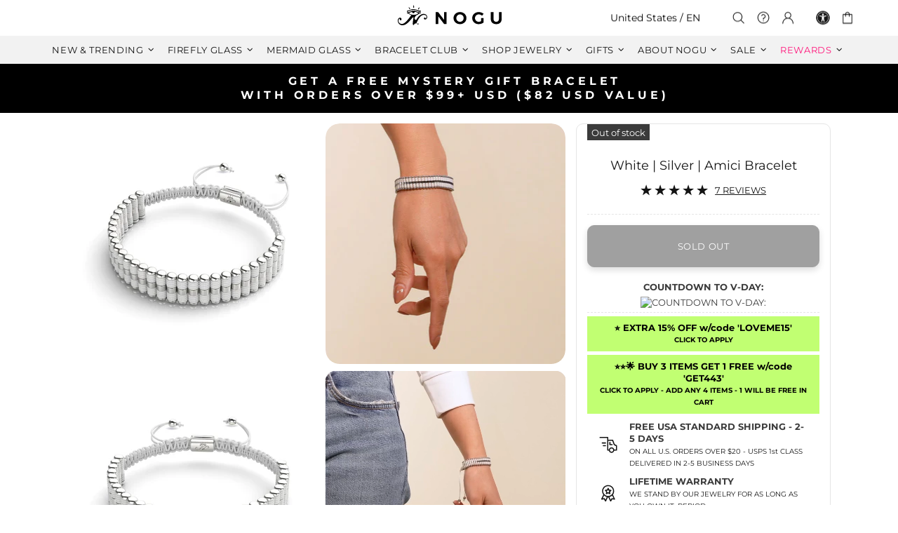

--- FILE ---
content_type: text/javascript; charset=utf-8
request_url: https://www.nogu.studio/products/amici-macrame-bracelet-18k-rose-gold-black.js
body_size: 1215
content:
{"id":1455513337928,"title":"Black | 18k Rose Gold | Amici Bracelet","handle":"amici-macrame-bracelet-18k-rose-gold-black","description":"\u003cdiv center=\"\" text-align:=\"\"\u003e\n\u003cstrong\u003e\u003c\/strong\u003e\u003cbr\u003e\n\u003c\/div\u003e\n\u003cdiv left=\"\" text-align:=\"\"\u003e\n\u003cstrong\u003e\u003c\/strong\u003e\u003cstrong\u003eFinish: \u003c\/strong\u003e18k Rose Gold\u003c\/div\u003e\n\u003cdiv left=\"\" text-align:=\"\"\u003e\n\u003cstrong\u003eCord: \u003c\/strong\u003eAdjustable Nylon\u003c\/div\u003e\n\u003cdiv left=\"\" text-align:=\"\"\u003e\n\u003cstrong\u003eBase: \u003c\/strong\u003eStainless Steel\u003c\/div\u003e\n\u003cp\u003e\u003cbr\u003e\u003c\/p\u003e\n\u003cdiv left=\"\" text-align:=\"\"\u003e\u003cbr\u003e\u003c\/div\u003e\n\u003cdiv left=\"\" text-align:=\"\"\u003e\n\u003cmeta utf-8=\"\" charset=\"\"\u003e \u003cbr\u003e\n\u003c\/div\u003e\n\u003cdiv left=\"\" text-align:=\"\"\u003e\n\u003cspan\u003e\u003c\/span\u003e\u003cbr\u003e\n\u003c\/div\u003e\n\u003cdiv left=\"\" text-align:=\"\"\u003e\u003cbr\u003e\u003c\/div\u003e\n\u003cp\u003e\u003cbr\u003e\u003cbr\u003e\u003c\/p\u003e\n\u003cdiv\u003e\n\u003cmeta charset=\"utf-8\"\u003e \u003cspan\u003eThe Amici\u003c\/span\u003e\u003cspan\u003e Macrame Bracelets are hand-crafted from bars gilded in silver, gold, rose gold, or black gunmetal and are hand-strung on an adjustable nylon cord. The Amici\u003c\/span\u003e\u003cspan\u003e Macrame Bracelets come with an engraved logo bar in a matching gilded finish. With their adjustable colored nylon cord, the Amici\u003c\/span\u003e\u003cspan\u003e Macrame Bracelets are one-size-fits-all.\u003c\/span\u003e\n\u003c\/div\u003e","published_at":"2018-11-01T14:22:33-04:00","created_at":"2018-11-01T14:22:35-04:00","vendor":"NOGU - Amici Bracelets","type":"Bracelets","tags":["ADJUSTABLE","Bestie","BRACELET","discounted","exclude_US","GALENTINE","gifts-rose-gold","group_amici-bracelet-steel-macrame","holiday-best-seller","mac-bestseller","MACRAME","macrameper","MAKE-SAFETY","material_rose-gold","material_stainless","new","packaging_minibox","ROSE GOLD","sets","style_adjustable","style_macrame","summer-macrame","type_bracelet","upsell_","video_298665006","wpmac"],"price":3500,"price_min":3500,"price_max":3500,"available":false,"price_varies":false,"compare_at_price":8200,"compare_at_price_min":8200,"compare_at_price_max":8200,"compare_at_price_varies":false,"variants":[{"id":13069219496008,"title":"18k Rose Gold \/ Black \/ Stainless Steel","option1":"18k Rose Gold","option2":"Black","option3":"Stainless Steel","sku":"JN-STIK-3001","requires_shipping":true,"taxable":true,"featured_image":{"id":29530563215432,"product_id":1455513337928,"position":6,"created_at":"2023-03-02T15:54:10-05:00","updated_at":"2025-11-24T16:52:48-05:00","alt":"Black 18k rose gold Amici Bracelet with adjustable nylon cord and rose gold beads on stainless steel base by NOGU","width":1200,"height":1200,"src":"https:\/\/cdn.shopify.com\/s\/files\/1\/0174\/5470\/products\/nogu-nogu-amici-bracelets-amici-18k-rose-gold-black-macrame-bracelet-890092.jpg?v=1764021168","variant_ids":[13069219496008]},"available":false,"name":"Black | 18k Rose Gold | Amici Bracelet - 18k Rose Gold \/ Black \/ Stainless Steel","public_title":"18k Rose Gold \/ Black \/ Stainless Steel","options":["18k Rose Gold","Black","Stainless Steel"],"price":3500,"weight":17,"compare_at_price":8200,"inventory_quantity":null,"inventory_management":"shopify","inventory_policy":"deny","barcode":"852670546926","featured_media":{"alt":"Black 18k rose gold Amici Bracelet with adjustable nylon cord and rose gold beads on stainless steel base by NOGU","id":21866149314632,"position":7,"preview_image":{"aspect_ratio":1.0,"height":1200,"width":1200,"src":"https:\/\/cdn.shopify.com\/s\/files\/1\/0174\/5470\/products\/nogu-nogu-amici-bracelets-amici-18k-rose-gold-black-macrame-bracelet-890092.jpg?v=1764021168"}},"quantity_rule":{"min":1,"max":null,"increment":1},"quantity_price_breaks":[],"requires_selling_plan":false,"selling_plan_allocations":[]}],"images":["\/\/cdn.shopify.com\/s\/files\/1\/0174\/5470\/products\/nogu-nogu-amici-bracelets-amici-18k-rose-gold-black-macrame-bracelet-205262.jpg?v=1762440674","\/\/cdn.shopify.com\/s\/files\/1\/0174\/5470\/products\/nogu-nogu-amici-bracelets-amici-18k-rose-gold-black-macrame-bracelet-529636.jpg?v=1677863840","\/\/cdn.shopify.com\/s\/files\/1\/0174\/5470\/products\/nogu-nogu-amici-bracelets-amici-18k-rose-gold-black-macrame-bracelet-706698.jpg?v=1700668848","\/\/cdn.shopify.com\/s\/files\/1\/0174\/5470\/products\/nogu-nogu-amici-bracelets-amici-18k-rose-gold-black-macrame-bracelet-580703.jpg?v=1764021168","\/\/cdn.shopify.com\/s\/files\/1\/0174\/5470\/products\/nogu-nogu-amici-bracelets-amici-18k-rose-gold-black-macrame-bracelet-336910.jpg?v=1764021168","\/\/cdn.shopify.com\/s\/files\/1\/0174\/5470\/products\/nogu-nogu-amici-bracelets-amici-18k-rose-gold-black-macrame-bracelet-890092.jpg?v=1764021168"],"featured_image":"\/\/cdn.shopify.com\/s\/files\/1\/0174\/5470\/products\/nogu-nogu-amici-bracelets-amici-18k-rose-gold-black-macrame-bracelet-205262.jpg?v=1762440674","options":[{"name":"Metal Finish","position":1,"values":["18k Rose Gold"]},{"name":"Woven Nylon","position":2,"values":["Black"]},{"name":"Metal Base","position":3,"values":["Stainless Steel"]}],"url":"\/products\/amici-macrame-bracelet-18k-rose-gold-black","media":[{"alt":"Black 18k rose gold Amici Bracelet with adjustable nylon cord and stainless steel base by NOGU","id":21866149019720,"position":1,"preview_image":{"aspect_ratio":1.0,"height":1200,"width":1200,"src":"https:\/\/cdn.shopify.com\/s\/files\/1\/0174\/5470\/products\/nogu-nogu-amici-bracelets-amici-18k-rose-gold-black-macrame-bracelet-205262.jpg?v=1762440674"},"aspect_ratio":1.0,"height":1200,"media_type":"image","src":"https:\/\/cdn.shopify.com\/s\/files\/1\/0174\/5470\/products\/nogu-nogu-amici-bracelets-amici-18k-rose-gold-black-macrame-bracelet-205262.jpg?v=1762440674","width":1200},{"alt":"Black 18k rose gold Amici Bracelet on black nylon cord with stainless steel base alongside gold and silver variants by NOGU","id":21866149118024,"position":2,"preview_image":{"aspect_ratio":1.0,"height":1200,"width":1200,"src":"https:\/\/cdn.shopify.com\/s\/files\/1\/0174\/5470\/products\/nogu-nogu-amici-bracelets-amici-18k-rose-gold-black-macrame-bracelet-529636.jpg?v=1677863840"},"aspect_ratio":1.0,"height":1200,"media_type":"image","src":"https:\/\/cdn.shopify.com\/s\/files\/1\/0174\/5470\/products\/nogu-nogu-amici-bracelets-amici-18k-rose-gold-black-macrame-bracelet-529636.jpg?v=1677863840","width":1200},{"alt":"Black 18k rose gold Amici Bracelet with adjustable nylon cord and rose gold bars on stainless steel base by NOGU","id":21866149183560,"position":3,"preview_image":{"aspect_ratio":1.0,"height":1200,"width":1200,"src":"https:\/\/cdn.shopify.com\/s\/files\/1\/0174\/5470\/products\/nogu-nogu-amici-bracelets-amici-18k-rose-gold-black-macrame-bracelet-706698.jpg?v=1700668848"},"aspect_ratio":1.0,"height":1200,"media_type":"image","src":"https:\/\/cdn.shopify.com\/s\/files\/1\/0174\/5470\/products\/nogu-nogu-amici-bracelets-amici-18k-rose-gold-black-macrame-bracelet-706698.jpg?v=1700668848","width":1200},{"alt":"Black 18k rose gold Amici Bracelet with adjustable nylon cord and rose gold beads on stainless steel base by NOGU","id":24027830943816,"position":4,"preview_image":{"aspect_ratio":1.0,"height":720,"width":720,"src":"https:\/\/cdn.shopify.com\/s\/files\/1\/0174\/5470\/files\/preview_images\/cd31246f6a4244079cd522e96693a84b.thumbnail.0000000000.jpg?v=1764021187"},"aspect_ratio":1.0,"duration":38000,"media_type":"video","sources":[{"format":"mp4","height":480,"mime_type":"video\/mp4","url":"https:\/\/cdn.shopify.com\/videos\/c\/vp\/cd31246f6a4244079cd522e96693a84b\/cd31246f6a4244079cd522e96693a84b.SD-480p-0.9Mbps-63724012.mp4","width":480},{"format":"mp4","height":720,"mime_type":"video\/mp4","url":"https:\/\/cdn.shopify.com\/videos\/c\/vp\/cd31246f6a4244079cd522e96693a84b\/cd31246f6a4244079cd522e96693a84b.HD-720p-1.6Mbps-63724012.mp4","width":720},{"format":"m3u8","height":720,"mime_type":"application\/x-mpegURL","url":"https:\/\/cdn.shopify.com\/videos\/c\/vp\/cd31246f6a4244079cd522e96693a84b\/cd31246f6a4244079cd522e96693a84b.m3u8","width":720}]},{"alt":"Black 18k rose gold Amici Bracelet with adjustable nylon cord worn on wrist by NOGU","id":21866149216328,"position":5,"preview_image":{"aspect_ratio":1.0,"height":1200,"width":1200,"src":"https:\/\/cdn.shopify.com\/s\/files\/1\/0174\/5470\/products\/nogu-nogu-amici-bracelets-amici-18k-rose-gold-black-macrame-bracelet-580703.jpg?v=1764021168"},"aspect_ratio":1.0,"height":1200,"media_type":"image","src":"https:\/\/cdn.shopify.com\/s\/files\/1\/0174\/5470\/products\/nogu-nogu-amici-bracelets-amici-18k-rose-gold-black-macrame-bracelet-580703.jpg?v=1764021168","width":1200},{"alt":"Black 18k rose gold Amici Bracelet with adjustable nylon cord and gilded bars displayed with gold and silver bracelets by NOGU","id":21866149249096,"position":6,"preview_image":{"aspect_ratio":1.0,"height":1200,"width":1200,"src":"https:\/\/cdn.shopify.com\/s\/files\/1\/0174\/5470\/products\/nogu-nogu-amici-bracelets-amici-18k-rose-gold-black-macrame-bracelet-336910.jpg?v=1764021168"},"aspect_ratio":1.0,"height":1200,"media_type":"image","src":"https:\/\/cdn.shopify.com\/s\/files\/1\/0174\/5470\/products\/nogu-nogu-amici-bracelets-amici-18k-rose-gold-black-macrame-bracelet-336910.jpg?v=1764021168","width":1200},{"alt":"Black 18k rose gold Amici Bracelet with adjustable nylon cord and rose gold beads on stainless steel base by NOGU","id":21866149314632,"position":7,"preview_image":{"aspect_ratio":1.0,"height":1200,"width":1200,"src":"https:\/\/cdn.shopify.com\/s\/files\/1\/0174\/5470\/products\/nogu-nogu-amici-bracelets-amici-18k-rose-gold-black-macrame-bracelet-890092.jpg?v=1764021168"},"aspect_ratio":1.0,"height":1200,"media_type":"image","src":"https:\/\/cdn.shopify.com\/s\/files\/1\/0174\/5470\/products\/nogu-nogu-amici-bracelets-amici-18k-rose-gold-black-macrame-bracelet-890092.jpg?v=1764021168","width":1200}],"requires_selling_plan":false,"selling_plan_groups":[]}

--- FILE ---
content_type: text/javascript; charset=utf-8
request_url: https://www.nogu.studio/products/supreme-kismet-links-bracelet-silver-green.js
body_size: 1717
content:
{"id":751776694382,"title":"Tree Frog Links | Original Kismet Bracelet | Green x Silver","handle":"supreme-kismet-links-bracelet-silver-green","description":"\u003cdiv\u003e\u003cbr\u003e\u003c\/div\u003e\n\u003cdiv\u003e\n\u003cstrong\u003e\u003c\/strong\u003e\u003cstrong\u003eGilded Finish: \u003c\/strong\u003eSilver\u003c\/div\u003e\n\u003cdiv\u003e\n\u003cstrong\u003eColor: \u003c\/strong\u003eGreen\u003c\/div\u003e\n\u003cdiv\u003e\n\u003cstrong\u003eCord: \u003c\/strong\u003eAdjustable \/ One Size Fits All\u003c\/div\u003e\n\u003cdiv\u003e\n\u003cstrong\u003eBase: \u003c\/strong\u003eStainless Steel\u003c\/div\u003e\n\u003cdiv\u003e\u003cbr\u003e\u003c\/div\u003e\n\u003cdiv\u003e\u003cbr\u003e\u003c\/div\u003e\n\u003cp\u003e\u003cbr\u003e\u003cstrong\u003ePOWER | INTELLECT | DESTINY\u003c\/strong\u003e\u003cbr\u003e\u003cbr\u003e\u003cmeta charset=\"utf-8\"\u003eThe Supreme Kismet Links bracelets are hand-woven onto an an adjustable nylon cord. They are available in silver, 18k gold, 18k rose gold, or black gunmetal with an array of colored woven nylon strands. With their fully adjustable nylon strand, the Supreme Kismet Links bracelets are one-size-fits-all.\u003cbr\u003e\u003cbr\u003eSince time immemorial, eastern mysticism has been inextricably linked to the concept of fate, an unknowable universal force guiding us all down our pre-determined paths. In the Hindi tongue, Kismet is synonymous with destiny, for that which was meant to be and surely will someday be. \u003cbr\u003e\u003cbr\u003eThe Kismet Links bracelet is inspired by this ideal of destiny, and the belief that all is for the best, even when it doesn't appear to be so at first glance. Our individual fates do not confine us - they guide us, protect us, and bring us where we need to be, even if we don't yet realize it. The linked chains of the Kismet are designed to represent the interlocking bonds of destiny, drawn together to form a dependable and fateful path that stretches out into eternity.\u003cbr\u003e\u003c\/p\u003e\n\u003cp\u003e\u003cbr\u003e\u003c\/p\u003e\n\u003cp\u003e\u003cbr\u003e\u003c\/p\u003e","published_at":"2018-04-30T12:50:39-04:00","created_at":"2018-04-30T12:50:40-04:00","vendor":"NOGU - Supreme Kismet Links Original","type":"Bracelets","tags":["ADJUSTABLE","APRILSALE","Aprilscolorpalette","AUGUSTSALE","AW2018","best-bracelets","BF25NOW","botanical","BRACELET","CHARITABLE-MOM","charity","color-gift","color_green","COLORSOFFALL","discounted","exclude_US","fall-fav","for-her","GILDEDSHAMROCK","GREEN","group_kismetlinks-bracelet-steel-original","halloween2022","happy-place","holiday-best-seller","KISM_BRACELETS","kismet","KISMET LINKS","kismetlinks-bracelet-steel-original","luckyme","mac-bestseller","MACRAME","MAKE-SAFETY","match_kismet-silver-green","material_silver","material_stainless","new","nogu4all","packaging_minibox","saleprice","SILVER","style_adjustable","style_macrame","summer-links","summer-macrame","supreme","supreme kismet","symbol_kismet-links","trending-this-week","type_bracelet","upsell_","USDZ","video_374960605","wpmac"],"price":3700,"price_min":3700,"price_max":3700,"available":false,"price_varies":false,"compare_at_price":8200,"compare_at_price_min":8200,"compare_at_price_max":8200,"compare_at_price_varies":false,"variants":[{"id":8136172765294,"title":"Silver \/ Stainless Steel \/ Green","option1":"Silver","option2":"Stainless Steel","option3":"Green","sku":"JN-KISM-3108","requires_shipping":true,"taxable":true,"featured_image":null,"available":false,"name":"Tree Frog Links | Original Kismet Bracelet | Green x Silver - Silver \/ Stainless Steel \/ Green","public_title":"Silver \/ Stainless Steel \/ Green","options":["Silver","Stainless Steel","Green"],"price":3700,"weight":0,"compare_at_price":8200,"inventory_quantity":null,"inventory_management":"shopify","inventory_policy":"deny","barcode":"886656001413","quantity_rule":{"min":1,"max":null,"increment":1},"quantity_price_breaks":[],"requires_selling_plan":false,"selling_plan_allocations":[]}],"images":["\/\/cdn.shopify.com\/s\/files\/1\/0174\/5470\/products\/nogu-nogu-supreme-kismet-links-original-tree-frog-links-original-kismet-bracelet-green-x-silver-213242.jpg?v=1762440533","\/\/cdn.shopify.com\/s\/files\/1\/0174\/5470\/products\/nogu-nogu-supreme-kismet-links-original-tree-frog-links-original-kismet-bracelet-green-x-silver-312712.jpg?v=1677794253","\/\/cdn.shopify.com\/s\/files\/1\/0174\/5470\/products\/nogustudio-nogu-supreme-kismet-links-original-tree-frog-links-original-kismet-bracelet-green-x-silver-220304.jpg?v=1678319966","\/\/cdn.shopify.com\/s\/files\/1\/0174\/5470\/products\/nogustudio-nogu-supreme-kismet-links-original-tree-frog-links-original-kismet-bracelet-green-x-silver-216903.jpg?v=1678319966","\/\/cdn.shopify.com\/s\/files\/1\/0174\/5470\/products\/nogu-nogu-supreme-kismet-links-original-tree-frog-links-original-kismet-bracelet-green-x-silver-706487.jpg?v=1678300198","\/\/cdn.shopify.com\/s\/files\/1\/0174\/5470\/products\/nogustudio-nogu-supreme-kismet-links-original-tree-frog-links-original-kismet-bracelet-green-x-silver-502631.jpg?v=1678319966","\/\/cdn.shopify.com\/s\/files\/1\/0174\/5470\/products\/nogustudio-nogu-supreme-kismet-links-original-tree-frog-links-original-kismet-bracelet-green-x-silver-605099.jpg?v=1678319966","\/\/cdn.shopify.com\/s\/files\/1\/0174\/5470\/products\/nogu-nogu-supreme-kismet-links-original-tree-frog-links-original-kismet-bracelet-green-x-silver-115998.jpg?v=1678300196","\/\/cdn.shopify.com\/s\/files\/1\/0174\/5470\/products\/nogu-nogu-supreme-kismet-links-original-tree-frog-links-original-kismet-bracelet-green-x-silver-683690.jpg?v=1678300196","\/\/cdn.shopify.com\/s\/files\/1\/0174\/5470\/products\/nogu-nogu-supreme-kismet-links-original-tree-frog-links-original-kismet-bracelet-green-x-silver-385905.jpg?v=1678300196"],"featured_image":"\/\/cdn.shopify.com\/s\/files\/1\/0174\/5470\/products\/nogu-nogu-supreme-kismet-links-original-tree-frog-links-original-kismet-bracelet-green-x-silver-213242.jpg?v=1762440533","options":[{"name":"Metal Finish","position":1,"values":["Silver"]},{"name":"Metal Base","position":2,"values":["Stainless Steel"]},{"name":"Woven Nylon Color","position":3,"values":["Green"]}],"url":"\/products\/supreme-kismet-links-bracelet-silver-green","media":[{"alt":"Tree Frog Links original kismet bracelet with green woven nylon and silver stainless steel links, adjustable fit by NOGU","id":21866689626184,"position":1,"preview_image":{"aspect_ratio":1.0,"height":1200,"width":1200,"src":"https:\/\/cdn.shopify.com\/s\/files\/1\/0174\/5470\/products\/nogu-nogu-supreme-kismet-links-original-tree-frog-links-original-kismet-bracelet-green-x-silver-213242.jpg?v=1762440533"},"aspect_ratio":1.0,"height":1200,"media_type":"image","src":"https:\/\/cdn.shopify.com\/s\/files\/1\/0174\/5470\/products\/nogu-nogu-supreme-kismet-links-original-tree-frog-links-original-kismet-bracelet-green-x-silver-213242.jpg?v=1762440533","width":1200},{"alt":"Tree Frog Links original kismet bracelet with silver stainless steel links and green adjustable nylon cord by NOGU","id":21866689658952,"position":2,"preview_image":{"aspect_ratio":1.0,"height":1200,"width":1200,"src":"https:\/\/cdn.shopify.com\/s\/files\/1\/0174\/5470\/products\/nogu-nogu-supreme-kismet-links-original-tree-frog-links-original-kismet-bracelet-green-x-silver-312712.jpg?v=1677794253"},"aspect_ratio":1.0,"height":1200,"media_type":"image","src":"https:\/\/cdn.shopify.com\/s\/files\/1\/0174\/5470\/products\/nogu-nogu-supreme-kismet-links-original-tree-frog-links-original-kismet-bracelet-green-x-silver-312712.jpg?v=1677794253","width":1200},{"alt":"Tree Frog Links bracelet with silver stainless steel links and woven green nylon cord on wrist alongside green and blue beaded bracelets by NOGU","id":21879296262216,"position":3,"preview_image":{"aspect_ratio":1.0,"height":1200,"width":1200,"src":"https:\/\/cdn.shopify.com\/s\/files\/1\/0174\/5470\/products\/nogustudio-nogu-supreme-kismet-links-original-tree-frog-links-original-kismet-bracelet-green-x-silver-220304.jpg?v=1678319966"},"aspect_ratio":1.0,"height":1200,"media_type":"image","src":"https:\/\/cdn.shopify.com\/s\/files\/1\/0174\/5470\/products\/nogustudio-nogu-supreme-kismet-links-original-tree-frog-links-original-kismet-bracelet-green-x-silver-220304.jpg?v=1678319966","width":1200},{"alt":"Tree Frog Links original kismet bracelet with silver stainless steel links and green adjustable cord paired with green and blue beaded bracelets by NOGU","id":21879296294984,"position":4,"preview_image":{"aspect_ratio":1.0,"height":1200,"width":1200,"src":"https:\/\/cdn.shopify.com\/s\/files\/1\/0174\/5470\/products\/nogustudio-nogu-supreme-kismet-links-original-tree-frog-links-original-kismet-bracelet-green-x-silver-216903.jpg?v=1678319966"},"aspect_ratio":1.0,"height":1200,"media_type":"image","src":"https:\/\/cdn.shopify.com\/s\/files\/1\/0174\/5470\/products\/nogustudio-nogu-supreme-kismet-links-original-tree-frog-links-original-kismet-bracelet-green-x-silver-216903.jpg?v=1678319966","width":1200},{"alt":"Tree Frog Links original kismet bracelet with woven green nylon cord and silver stainless steel links, adjustable fit by NOGU","id":21866689724488,"position":5,"preview_image":{"aspect_ratio":1.0,"height":1200,"width":1200,"src":"https:\/\/cdn.shopify.com\/s\/files\/1\/0174\/5470\/products\/nogu-nogu-supreme-kismet-links-original-tree-frog-links-original-kismet-bracelet-green-x-silver-706487.jpg?v=1678300198"},"aspect_ratio":1.0,"height":1200,"media_type":"image","src":"https:\/\/cdn.shopify.com\/s\/files\/1\/0174\/5470\/products\/nogu-nogu-supreme-kismet-links-original-tree-frog-links-original-kismet-bracelet-green-x-silver-706487.jpg?v=1678300198","width":1200},{"alt":"Tree Frog Links green woven nylon and silver stainless steel adjustable bracelet worn with blue and green beaded bracelets by NOGU","id":21879296327752,"position":6,"preview_image":{"aspect_ratio":1.0,"height":1200,"width":1200,"src":"https:\/\/cdn.shopify.com\/s\/files\/1\/0174\/5470\/products\/nogustudio-nogu-supreme-kismet-links-original-tree-frog-links-original-kismet-bracelet-green-x-silver-502631.jpg?v=1678319966"},"aspect_ratio":1.0,"height":1200,"media_type":"image","src":"https:\/\/cdn.shopify.com\/s\/files\/1\/0174\/5470\/products\/nogustudio-nogu-supreme-kismet-links-original-tree-frog-links-original-kismet-bracelet-green-x-silver-502631.jpg?v=1678319966","width":1200},{"alt":"Tree Frog Links green adjustable nylon cord bracelet with silver stainless steel links worn alongside green and blue beaded bracelets by NOGU","id":21879296360520,"position":7,"preview_image":{"aspect_ratio":1.0,"height":1200,"width":1200,"src":"https:\/\/cdn.shopify.com\/s\/files\/1\/0174\/5470\/products\/nogustudio-nogu-supreme-kismet-links-original-tree-frog-links-original-kismet-bracelet-green-x-silver-605099.jpg?v=1678319966"},"aspect_ratio":1.0,"height":1200,"media_type":"image","src":"https:\/\/cdn.shopify.com\/s\/files\/1\/0174\/5470\/products\/nogustudio-nogu-supreme-kismet-links-original-tree-frog-links-original-kismet-bracelet-green-x-silver-605099.jpg?v=1678319966","width":1200},{"alt":"Tree Frog Links original kismet bracelet with silver stainless steel links and green adjustable cord worn on wrist by NOGU","id":21866689757256,"position":8,"preview_image":{"aspect_ratio":1.0,"height":1200,"width":1200,"src":"https:\/\/cdn.shopify.com\/s\/files\/1\/0174\/5470\/products\/nogu-nogu-supreme-kismet-links-original-tree-frog-links-original-kismet-bracelet-green-x-silver-115998.jpg?v=1678300196"},"aspect_ratio":1.0,"height":1200,"media_type":"image","src":"https:\/\/cdn.shopify.com\/s\/files\/1\/0174\/5470\/products\/nogu-nogu-supreme-kismet-links-original-tree-frog-links-original-kismet-bracelet-green-x-silver-115998.jpg?v=1678300196","width":1200},{"alt":"Tree Frog Links bracelet with silver stainless steel links and green adjustable cord paired with green frosted and red spotted beaded bracelets on wrist by NOGU","id":21866689790024,"position":9,"preview_image":{"aspect_ratio":1.0,"height":1200,"width":1200,"src":"https:\/\/cdn.shopify.com\/s\/files\/1\/0174\/5470\/products\/nogu-nogu-supreme-kismet-links-original-tree-frog-links-original-kismet-bracelet-green-x-silver-683690.jpg?v=1678300196"},"aspect_ratio":1.0,"height":1200,"media_type":"image","src":"https:\/\/cdn.shopify.com\/s\/files\/1\/0174\/5470\/products\/nogu-nogu-supreme-kismet-links-original-tree-frog-links-original-kismet-bracelet-green-x-silver-683690.jpg?v=1678300196","width":1200},{"alt":"Tree Frog Links bracelet with green adjustable nylon cord and silver stainless steel links worn with green frosted and red spotted beaded bracelets on wrist by NOGU","id":21866689822792,"position":10,"preview_image":{"aspect_ratio":1.0,"height":1200,"width":1200,"src":"https:\/\/cdn.shopify.com\/s\/files\/1\/0174\/5470\/products\/nogu-nogu-supreme-kismet-links-original-tree-frog-links-original-kismet-bracelet-green-x-silver-385905.jpg?v=1678300196"},"aspect_ratio":1.0,"height":1200,"media_type":"image","src":"https:\/\/cdn.shopify.com\/s\/files\/1\/0174\/5470\/products\/nogu-nogu-supreme-kismet-links-original-tree-frog-links-original-kismet-bracelet-green-x-silver-385905.jpg?v=1678300196","width":1200}],"requires_selling_plan":false,"selling_plan_groups":[]}

--- FILE ---
content_type: text/javascript; charset=utf-8
request_url: https://www.nogu.studio/products/supreme-kismet-links-bracelet-silver-white.js
body_size: 1684
content:
{"id":751776366702,"title":"White Rhino Links | Original Kismet Bracelet | White x Silver","handle":"supreme-kismet-links-bracelet-silver-white","description":"\u003cdiv\u003e\u003cbr\u003e\u003c\/div\u003e\n\u003cdiv\u003e\n\u003cstrong\u003e\u003c\/strong\u003e\u003cstrong\u003eGilded Finish: \u003c\/strong\u003eSilver\u003c\/div\u003e\n\u003cdiv\u003e\n\u003cstrong\u003eBase: \u003c\/strong\u003eStainless Steel\u003c\/div\u003e\n\u003cdiv\u003e\n\u003cstrong\u003eAdjustable Woven Nylon Color: \u003c\/strong\u003eWhite\u003c\/div\u003e\n\u003cdiv\u003e\n\u003cdiv\u003e\u003cbr\u003e\u003c\/div\u003e\n\u003cdiv\u003e\u003cbr\u003e\u003c\/div\u003e\n\u003cbr\u003e\u003cstrong\u003ePOWER | INTELLECT | DESTINY\u003c\/strong\u003e\u003cbr\u003e\u003cbr\u003eThe Supreme Kismet Links bracelets are hand-woven onto an an adjustable nylon cord. They are available in silver, 18k gold, 18k rose gold, or black gunmetal with an array of colored woven nylon strands. With their fully adjustable nylon strand, the Supreme Kismet Links bracelets are one-size-fits-all.\u003cbr\u003e\u003cbr\u003eSince time immemorial, eastern mysticism has been inextricably linked to the concept of fate, an unknowable universal force guiding us all down our pre-determined paths. In the Hindi tongue, Kismet is synonymous with destiny, for that which was meant to be and surely will someday be. \u003cbr\u003e\u003cbr\u003eThe Kismet Links bracelet is inspired by this ideal of destiny, and the belief that all is for the best, even when it doesn't appear to be so at first glance. Our individual fates do not confine us - they guide us, protect us, and bring us where we need to be, even if we don't yet realize it. The linked chains of the Kismet are designed to represent the interlocking bonds of destiny, drawn together to form a dependable and fateful path that stretches out into eternity.\u003c\/div\u003e\n\u003cp\u003e\u003cbr\u003e\u003c\/p\u003e","published_at":"2018-04-30T12:50:31-04:00","created_at":"2018-04-30T12:50:32-04:00","vendor":"NOGU - Supreme Kismet Links Original","type":"Bracelets","tags":["ADJUSTABLE","APRILSALE","AUGUSTSALE","AW2018","basic","best-2018","best-bracelets","BF25NOW","Bfeaccess","bluenwhite","BRACELET","CHARITABLE-MOM","charity","color_white","discounted","exclude_US","FEBSALE","for-her","freedom","goat","group_kismetlinks-bracelet-steel-original","holiday-best-seller","indigoice","july4doorcrashers","KISM_BRACELETS","kismet","KISMET LINKS","kismetlinks-bracelet-steel-original","mac-bestseller","MACRAME","MAKE-SAFETY","match_kismet-silver-white","material_silver","material_stainless","minimal-gift","new","nogu4all","packaging_minibox","PRIMEDAY","saleprice","SILVER","silvercollection","style_adjustable","style_macrame","summer-links","summer-macrame","summer-preview","supreme","supreme kismet","swatch_gld_supreme-kismet-links-bracelet-Gold-White","swatch_rgld_supreme-kismet-links-bracelet-rose-Gold-White","symbol_kismet-links","type_bracelet","upsell_","USDZ","video_374963279","waterproof","WHITE","white-gold-gift","winter-whites","wpmac"],"price":3700,"price_min":3700,"price_max":3700,"available":false,"price_varies":false,"compare_at_price":8200,"compare_at_price_min":8200,"compare_at_price_max":8200,"compare_at_price_varies":false,"variants":[{"id":8136172241006,"title":"Silver \/ Stainless Steel \/ White","option1":"Silver","option2":"Stainless Steel","option3":"White","sku":"JN-KISM-3102","requires_shipping":true,"taxable":true,"featured_image":null,"available":false,"name":"White Rhino Links | Original Kismet Bracelet | White x Silver - Silver \/ Stainless Steel \/ White","public_title":"Silver \/ Stainless Steel \/ White","options":["Silver","Stainless Steel","White"],"price":3700,"weight":20,"compare_at_price":8200,"inventory_quantity":null,"inventory_management":"shopify","inventory_policy":"deny","barcode":"886656001376","quantity_rule":{"min":1,"max":null,"increment":1},"quantity_price_breaks":[],"requires_selling_plan":false,"selling_plan_allocations":[]}],"images":["\/\/cdn.shopify.com\/s\/files\/1\/0174\/5470\/products\/nogu-nogu-supreme-kismet-links-original-white-rhino-links-original-kismet-bracelet-white-x-silver-638373.jpg?v=1762440530","\/\/cdn.shopify.com\/s\/files\/1\/0174\/5470\/products\/nogu-nogu-supreme-kismet-links-original-white-rhino-links-original-kismet-bracelet-white-x-silver-411009.jpg?v=1700669249","\/\/cdn.shopify.com\/s\/files\/1\/0174\/5470\/products\/nogu-nogu-supreme-kismet-links-original-white-rhino-links-original-kismet-bracelet-white-x-silver-888812.jpg?v=1764020474","\/\/cdn.shopify.com\/s\/files\/1\/0174\/5470\/products\/nogu-nogu-supreme-kismet-links-original-white-rhino-links-original-kismet-bracelet-white-x-silver-640156.jpg?v=1764020474","\/\/cdn.shopify.com\/s\/files\/1\/0174\/5470\/products\/nogu-nogu-supreme-kismet-links-original-white-rhino-links-original-kismet-bracelet-white-x-silver-866199.jpg?v=1764020474","\/\/cdn.shopify.com\/s\/files\/1\/0174\/5470\/products\/nogu-nogu-supreme-kismet-links-original-white-rhino-links-original-kismet-bracelet-white-x-silver-591094.jpg?v=1764020474"],"featured_image":"\/\/cdn.shopify.com\/s\/files\/1\/0174\/5470\/products\/nogu-nogu-supreme-kismet-links-original-white-rhino-links-original-kismet-bracelet-white-x-silver-638373.jpg?v=1762440530","options":[{"name":"Metal Finish","position":1,"values":["Silver"]},{"name":"Metal Base","position":2,"values":["Stainless Steel"]},{"name":"Woven Nylon Color","position":3,"values":["White"]}],"url":"\/products\/supreme-kismet-links-bracelet-silver-white","media":[{"alt":"White Rhino Links bracelet with silver-plated stainless steel chains and adjustable white woven nylon cord by NOGU","id":21866723344456,"position":1,"preview_image":{"aspect_ratio":1.0,"height":1200,"width":1200,"src":"https:\/\/cdn.shopify.com\/s\/files\/1\/0174\/5470\/products\/nogu-nogu-supreme-kismet-links-original-white-rhino-links-original-kismet-bracelet-white-x-silver-638373.jpg?v=1762440530"},"aspect_ratio":1.0,"height":1200,"media_type":"image","src":"https:\/\/cdn.shopify.com\/s\/files\/1\/0174\/5470\/products\/nogu-nogu-supreme-kismet-links-original-white-rhino-links-original-kismet-bracelet-white-x-silver-638373.jpg?v=1762440530","width":1200},{"alt":"White Rhino Links Original Kismet Bracelet with silver-plated stainless steel rings and adjustable white woven nylon cord by NOGU","id":21866723409992,"position":2,"preview_image":{"aspect_ratio":1.0,"height":1200,"width":1200,"src":"https:\/\/cdn.shopify.com\/s\/files\/1\/0174\/5470\/products\/nogu-nogu-supreme-kismet-links-original-white-rhino-links-original-kismet-bracelet-white-x-silver-411009.jpg?v=1700669249"},"aspect_ratio":1.0,"height":1200,"media_type":"image","src":"https:\/\/cdn.shopify.com\/s\/files\/1\/0174\/5470\/products\/nogu-nogu-supreme-kismet-links-original-white-rhino-links-original-kismet-bracelet-white-x-silver-411009.jpg?v=1700669249","width":1200},{"alt":"White Rhino Links bracelet with silver-plated stainless steel chain links and adjustable white woven nylon cord by NOGU","id":24027761016904,"position":3,"preview_image":{"aspect_ratio":1.0,"height":720,"width":720,"src":"https:\/\/cdn.shopify.com\/s\/files\/1\/0174\/5470\/files\/preview_images\/587d83245da84a5ba146f607cbd03ba9.thumbnail.0000000000.jpg?v=1764020490"},"aspect_ratio":1.0,"duration":15020,"media_type":"video","sources":[{"format":"mp4","height":480,"mime_type":"video\/mp4","url":"https:\/\/cdn.shopify.com\/videos\/c\/vp\/587d83245da84a5ba146f607cbd03ba9\/587d83245da84a5ba146f607cbd03ba9.SD-480p-0.9Mbps-63723221.mp4","width":480},{"format":"mp4","height":720,"mime_type":"video\/mp4","url":"https:\/\/cdn.shopify.com\/videos\/c\/vp\/587d83245da84a5ba146f607cbd03ba9\/587d83245da84a5ba146f607cbd03ba9.HD-720p-1.6Mbps-63723221.mp4","width":720},{"format":"m3u8","height":720,"mime_type":"application\/x-mpegURL","url":"https:\/\/cdn.shopify.com\/videos\/c\/vp\/587d83245da84a5ba146f607cbd03ba9\/587d83245da84a5ba146f607cbd03ba9.m3u8","width":720}]},{"alt":"White Rhino Links Original Kismet Bracelet on wrist with silver-plated stainless steel rings and adjustable white nylon cord by NOGU","id":21866723442760,"position":4,"preview_image":{"aspect_ratio":1.0,"height":1200,"width":1200,"src":"https:\/\/cdn.shopify.com\/s\/files\/1\/0174\/5470\/products\/nogu-nogu-supreme-kismet-links-original-white-rhino-links-original-kismet-bracelet-white-x-silver-888812.jpg?v=1764020474"},"aspect_ratio":1.0,"height":1200,"media_type":"image","src":"https:\/\/cdn.shopify.com\/s\/files\/1\/0174\/5470\/products\/nogu-nogu-supreme-kismet-links-original-white-rhino-links-original-kismet-bracelet-white-x-silver-888812.jpg?v=1764020474","width":1200},{"alt":"Three Kismet Links bracelets in gold, rose gold, and silver with white adjustable woven nylon cords by NOGU","id":21866723475528,"position":5,"preview_image":{"aspect_ratio":1.0,"height":1200,"width":1200,"src":"https:\/\/cdn.shopify.com\/s\/files\/1\/0174\/5470\/products\/nogu-nogu-supreme-kismet-links-original-white-rhino-links-original-kismet-bracelet-white-x-silver-640156.jpg?v=1764020474"},"aspect_ratio":1.0,"height":1200,"media_type":"image","src":"https:\/\/cdn.shopify.com\/s\/files\/1\/0174\/5470\/products\/nogu-nogu-supreme-kismet-links-original-white-rhino-links-original-kismet-bracelet-white-x-silver-640156.jpg?v=1764020474","width":1200},{"alt":"Multiple Kismet Links bracelets in silver, gold, rose gold, and gunmetal stacked on wrist with white nylon cords by NOGU","id":21866723508296,"position":6,"preview_image":{"aspect_ratio":1.0,"height":1200,"width":1200,"src":"https:\/\/cdn.shopify.com\/s\/files\/1\/0174\/5470\/products\/nogu-nogu-supreme-kismet-links-original-white-rhino-links-original-kismet-bracelet-white-x-silver-866199.jpg?v=1764020474"},"aspect_ratio":1.0,"height":1200,"media_type":"image","src":"https:\/\/cdn.shopify.com\/s\/files\/1\/0174\/5470\/products\/nogu-nogu-supreme-kismet-links-original-white-rhino-links-original-kismet-bracelet-white-x-silver-866199.jpg?v=1764020474","width":1200},{"alt":"White Rhino Links bracelet with silver-plated stainless steel chain links and adjustable white woven nylon cord by NOGU","id":21866723541064,"position":7,"preview_image":{"aspect_ratio":1.0,"height":1200,"width":1200,"src":"https:\/\/cdn.shopify.com\/s\/files\/1\/0174\/5470\/products\/nogu-nogu-supreme-kismet-links-original-white-rhino-links-original-kismet-bracelet-white-x-silver-591094.jpg?v=1764020474"},"aspect_ratio":1.0,"height":1200,"media_type":"image","src":"https:\/\/cdn.shopify.com\/s\/files\/1\/0174\/5470\/products\/nogu-nogu-supreme-kismet-links-original-white-rhino-links-original-kismet-bracelet-white-x-silver-591094.jpg?v=1764020474","width":1200}],"requires_selling_plan":false,"selling_plan_groups":[]}

--- FILE ---
content_type: text/javascript; charset=utf-8
request_url: https://www.nogu.studio/products/silver-white-woven-nylon-pave-crystal-bracelet.js
body_size: 1788
content:
{"id":90258505745,"title":"Silver | Crystal Pavé Gala Bracelet | White","handle":"silver-white-woven-nylon-pave-crystal-bracelet","description":"\u003cdiv\u003e\n\u003cmeta charset=\"utf-8\"\u003e\n\u003cstrong\u003eCrystals: \u003c\/strong\u003eCZ Diamond Pavé Inlaid\u003c\/div\u003e\n\u003cdiv\u003e\n\u003cstrong\u003e\u003c\/strong\u003e\u003cstrong\u003eGilded Finish: \u003c\/strong\u003eSilver\u003c\/div\u003e\n\u003cdiv\u003e\n\u003cstrong\u003eBase: \u003c\/strong\u003eStainless Steel \u0026amp; Brass\u003c\/div\u003e\n\u003cdiv\u003e\n\u003cstrong\u003eAdjustable Woven Nylon Color: \u003c\/strong\u003eWhite\u003c\/div\u003e\n\u003cdiv\u003e\n\u003cstrong\u003eBead Size: \u003c\/strong\u003e6mm\u003c\/div\u003e\n\u003cbr\u003e\n\u003cdiv left=\"\" text-align:=\"\"\u003e\u003c\/div\u003e\n\u003cdiv left=\"\" text-align:=\"\"\u003e\u003cmeta charset=\"\" utf-8=\"\"\u003e\u003c\/div\u003e\n\u003cdiv left=\"\" text-align:=\"\"\u003e\u003cspan\u003e\u003c\/span\u003e\u003c\/div\u003e\n\u003cdiv left=\"\" text-align:=\"\"\u003e\u003c\/div\u003e\n\u003cbr\u003e\n\u003cdiv\u003e\u003cspan\u003eT'is the season to sparkle! Our CZ Crystal Collection has been hand-curated and is the perfect ethical alternative to Diamonds. \u003c\/span\u003e\u003c\/div\u003e\n\u003cbr\u003e\n\u003cdiv\u003e\u003cspan\u003eOur CZ crystals are of the highest quality and are identical in look, feel and sparkle to diamonds, without the environmental impact or conflict. They are colorless, brilliant, and exceptionally hard. Because they are lab-made, they are perfectly flawless and free of inclusions. Our CZ crystals are beautifully hand-set with the same care as a diamond but without the same retail markup. \u003c\/span\u003e\u003c\/div\u003e\n\u003cbr\u003e\n\u003cdiv\u003e\u003cspan\u003eBacked by a lifetime warranty and stunningly gift-boxed, they are the gift that will be remembered forever. \u003c\/span\u003e\u003c\/div\u003e\n\u003cbr\u003e\n\u003cdiv\u003e\u003cspan\u003eShine bright like a diamond this season. \u003c\/span\u003e\u003c\/div\u003e\n\u003cbr\u003e\n\u003cdiv\u003e\n\u003cspan\u003eThe Crystal Pavé Kikiballa bracelets are hand-crafted from 6mm beads and are hand-strung on an adjustable woven nylon cord. The CZ diamond \u003c\/span\u003e\u003cmeta charset=\"utf-8\"\u003e\n\u003cspan\u003epavé studded beads are available in silver, 18k gold, 18k rose gold, or black gunmetal with an array of colored, hand-woven nylon strands. With their fully adjustable nylon strand, the Crystal Pavé Kikiballa bracelets are one-size-fits-all.\u003c\/span\u003e\n\u003c\/div\u003e","published_at":"2018-02-21T17:31:12-05:00","created_at":"2018-02-21T17:31:13-05:00","vendor":"NOGU - Crystal Pave Kikiballa Bracelets","type":"Bracelets","tags":["ADJUSTABLE","austrian crystal","AW2018","BRACELET","color_white","CRYSTAL","crystal-holiday","discounted","ENDLESS KNOT","exclude_US","fall101","FBF","for-her","freedom","goat","group_kikiballa-bracelet-steel-macrame","happy-place","holiday-best-seller","holiday-shop","KIKI_BRACELETS","kikiballa","MACRAME","MAKE-SAFETY","material_crystal","material_silver","material_stainless","new","new-for-nye","nogu-summer","nogu4all","NYE2019","packaging_minibox","pave","pave-kikiballa","pave_ball","recent-treasure30","shine","SILVER","silvercollection","sparkle","sparkle-collection","sparkle-gifts","style_adjustable","style_macrame","summer-crystal","swatch_gld_gold-white-woven-nylon-pave-crystal-bracelet","swatch_rgld_rose-gold-white-woven-nylon-pave-crystal-bracelet","symbol_endless-knot","type_bracelet","upsell_","video_378597391","WHITE","white-gold-gift","wholesale","winter-whites","wpmac"],"price":5500,"price_min":5500,"price_max":5500,"available":false,"price_varies":false,"compare_at_price":10600,"compare_at_price_min":10600,"compare_at_price_max":10600,"compare_at_price_varies":false,"variants":[{"id":705259536401,"title":"Silver \/ Stainless Steel \/ White","option1":"Silver","option2":"Stainless Steel","option3":"White","sku":"JN-KIKI-1102","requires_shipping":true,"taxable":true,"featured_image":null,"available":false,"name":"Silver | Crystal Pavé Gala Bracelet | White - Silver \/ Stainless Steel \/ White","public_title":"Silver \/ Stainless Steel \/ White","options":["Silver","Stainless Steel","White"],"price":5500,"weight":20,"compare_at_price":10600,"inventory_quantity":null,"inventory_management":"shopify","inventory_policy":"deny","barcode":"852670546476","quantity_rule":{"min":1,"max":null,"increment":1},"quantity_price_breaks":[],"requires_selling_plan":false,"selling_plan_allocations":[]}],"images":["\/\/cdn.shopify.com\/s\/files\/1\/0174\/5470\/products\/nogu-nogu-crystal-pave-kikiballa-bracelets-silver-crystal-pave-gala-bracelet-white-684130.jpg?v=1762440479","\/\/cdn.shopify.com\/s\/files\/1\/0174\/5470\/products\/nogu-nogu-crystal-pave-kikiballa-bracelets-silver-crystal-pave-gala-bracelet-white-144500.jpg?v=1677866180","\/\/cdn.shopify.com\/s\/files\/1\/0174\/5470\/products\/nogu-nogu-crystal-pave-kikiballa-bracelets-silver-crystal-pave-gala-bracelet-white-710624.jpg?v=1700669303","\/\/cdn.shopify.com\/s\/files\/1\/0174\/5470\/products\/nogu-nogu-crystal-pave-kikiballa-bracelets-silver-crystal-pave-gala-bracelet-white-992973.jpg?v=1764020371","\/\/cdn.shopify.com\/s\/files\/1\/0174\/5470\/products\/nogu-nogu-crystal-pave-kikiballa-bracelets-silver-crystal-pave-gala-bracelet-white-971189.jpg?v=1764020371","\/\/cdn.shopify.com\/s\/files\/1\/0174\/5470\/products\/nogu-nogu-crystal-pave-kikiballa-bracelets-silver-crystal-pave-gala-bracelet-white-953084.jpg?v=1764020371","\/\/cdn.shopify.com\/s\/files\/1\/0174\/5470\/products\/nogu-nogu-crystal-pave-kikiballa-bracelets-silver-crystal-pave-gala-bracelet-white-670326.jpg?v=1764020371"],"featured_image":"\/\/cdn.shopify.com\/s\/files\/1\/0174\/5470\/products\/nogu-nogu-crystal-pave-kikiballa-bracelets-silver-crystal-pave-gala-bracelet-white-684130.jpg?v=1762440479","options":[{"name":"Metal Finish","position":1,"values":["Silver"]},{"name":"Metal Base","position":2,"values":["Stainless Steel"]},{"name":"Woven Nylon Color","position":3,"values":["White"]}],"url":"\/products\/silver-white-woven-nylon-pave-crystal-bracelet","media":[{"alt":"Silver Crystal Pavé Gala Bracelet with adjustable white woven nylon and stainless steel beads by NOGU","id":21866633330760,"position":1,"preview_image":{"aspect_ratio":1.0,"height":1200,"width":1200,"src":"https:\/\/cdn.shopify.com\/s\/files\/1\/0174\/5470\/products\/nogu-nogu-crystal-pave-kikiballa-bracelets-silver-crystal-pave-gala-bracelet-white-684130.jpg?v=1762440479"},"aspect_ratio":1.0,"height":1200,"media_type":"image","src":"https:\/\/cdn.shopify.com\/s\/files\/1\/0174\/5470\/products\/nogu-nogu-crystal-pave-kikiballa-bracelets-silver-crystal-pave-gala-bracelet-white-684130.jpg?v=1762440479","width":1200},{"alt":"Silver Crystal Pavé Gala Bracelet with hand-set CZ diamond pavé beads and adjustable white woven nylon cord by NOGU","id":21866633363528,"position":2,"preview_image":{"aspect_ratio":1.0,"height":1200,"width":1200,"src":"https:\/\/cdn.shopify.com\/s\/files\/1\/0174\/5470\/products\/nogu-nogu-crystal-pave-kikiballa-bracelets-silver-crystal-pave-gala-bracelet-white-144500.jpg?v=1677866180"},"aspect_ratio":1.0,"height":1200,"media_type":"image","src":"https:\/\/cdn.shopify.com\/s\/files\/1\/0174\/5470\/products\/nogu-nogu-crystal-pave-kikiballa-bracelets-silver-crystal-pave-gala-bracelet-white-144500.jpg?v=1677866180","width":1200},{"alt":"Silver Crystal Pavé Gala Bracelet with CZ diamond pavé beads worn on wrist with adjustable white cord by NOGU","id":21866633396296,"position":3,"preview_image":{"aspect_ratio":1.0,"height":1200,"width":1200,"src":"https:\/\/cdn.shopify.com\/s\/files\/1\/0174\/5470\/products\/nogu-nogu-crystal-pave-kikiballa-bracelets-silver-crystal-pave-gala-bracelet-white-710624.jpg?v=1700669303"},"aspect_ratio":1.0,"height":1200,"media_type":"image","src":"https:\/\/cdn.shopify.com\/s\/files\/1\/0174\/5470\/products\/nogu-nogu-crystal-pave-kikiballa-bracelets-silver-crystal-pave-gala-bracelet-white-710624.jpg?v=1700669303","width":1200},{"alt":"Silver Crystal Pavé Gala Bracelet with sparkling CZ diamond pavé beads on adjustable white woven nylon, worn on wrist by NOGU","id":24027759476808,"position":4,"preview_image":{"aspect_ratio":1.0,"height":720,"width":720,"src":"https:\/\/cdn.shopify.com\/s\/files\/1\/0174\/5470\/files\/preview_images\/3d83738754404b16bd21cff6c10aedcc.thumbnail.0000000000.jpg?v=1764020381"},"aspect_ratio":1.0,"duration":4990,"media_type":"video","sources":[{"format":"mp4","height":480,"mime_type":"video\/mp4","url":"https:\/\/cdn.shopify.com\/videos\/c\/vp\/3d83738754404b16bd21cff6c10aedcc\/3d83738754404b16bd21cff6c10aedcc.SD-480p-1.0Mbps-63723100.mp4","width":480},{"format":"mp4","height":720,"mime_type":"video\/mp4","url":"https:\/\/cdn.shopify.com\/videos\/c\/vp\/3d83738754404b16bd21cff6c10aedcc\/3d83738754404b16bd21cff6c10aedcc.HD-720p-2.1Mbps-63723100.mp4","width":720},{"format":"m3u8","height":720,"mime_type":"application\/x-mpegURL","url":"https:\/\/cdn.shopify.com\/videos\/c\/vp\/3d83738754404b16bd21cff6c10aedcc\/3d83738754404b16bd21cff6c10aedcc.m3u8","width":720}]},{"alt":"Close-up of silver Crystal Pavé Gala Bracelet beads with hand-set CZ diamond pavé accents by NOGU","id":21866633429064,"position":5,"preview_image":{"aspect_ratio":1.0,"height":1200,"width":1200,"src":"https:\/\/cdn.shopify.com\/s\/files\/1\/0174\/5470\/products\/nogu-nogu-crystal-pave-kikiballa-bracelets-silver-crystal-pave-gala-bracelet-white-992973.jpg?v=1764020371"},"aspect_ratio":1.0,"height":1200,"media_type":"image","src":"https:\/\/cdn.shopify.com\/s\/files\/1\/0174\/5470\/products\/nogu-nogu-crystal-pave-kikiballa-bracelets-silver-crystal-pave-gala-bracelet-white-992973.jpg?v=1764020371","width":1200},{"alt":"Woman wearing a silver Crystal Pavé Gala Bracelet and another bracelet with white woven nylon and CZ diamond pavé beads by NOGU","id":21866633461832,"position":6,"preview_image":{"aspect_ratio":1.0,"height":1200,"width":1200,"src":"https:\/\/cdn.shopify.com\/s\/files\/1\/0174\/5470\/products\/nogu-nogu-crystal-pave-kikiballa-bracelets-silver-crystal-pave-gala-bracelet-white-971189.jpg?v=1764020371"},"aspect_ratio":1.0,"height":1200,"media_type":"image","src":"https:\/\/cdn.shopify.com\/s\/files\/1\/0174\/5470\/products\/nogu-nogu-crystal-pave-kikiballa-bracelets-silver-crystal-pave-gala-bracelet-white-971189.jpg?v=1764020371","width":1200},{"alt":"Silver Crystal Pavé Gala Bracelet with hand-set CZ diamond pavé beads and adjustable white woven nylon cord by NOGU","id":21866633494600,"position":7,"preview_image":{"aspect_ratio":1.0,"height":1200,"width":1200,"src":"https:\/\/cdn.shopify.com\/s\/files\/1\/0174\/5470\/products\/nogu-nogu-crystal-pave-kikiballa-bracelets-silver-crystal-pave-gala-bracelet-white-953084.jpg?v=1764020371"},"aspect_ratio":1.0,"height":1200,"media_type":"image","src":"https:\/\/cdn.shopify.com\/s\/files\/1\/0174\/5470\/products\/nogu-nogu-crystal-pave-kikiballa-bracelets-silver-crystal-pave-gala-bracelet-white-953084.jpg?v=1764020371","width":1200},{"alt":"Silver Crystal Pavé Gala Bracelet with sparkling CZ diamond pavé beads on adjustable white woven nylon, worn on wrist by NOGU","id":21866633527368,"position":8,"preview_image":{"aspect_ratio":1.0,"height":1200,"width":1200,"src":"https:\/\/cdn.shopify.com\/s\/files\/1\/0174\/5470\/products\/nogu-nogu-crystal-pave-kikiballa-bracelets-silver-crystal-pave-gala-bracelet-white-670326.jpg?v=1764020371"},"aspect_ratio":1.0,"height":1200,"media_type":"image","src":"https:\/\/cdn.shopify.com\/s\/files\/1\/0174\/5470\/products\/nogu-nogu-crystal-pave-kikiballa-bracelets-silver-crystal-pave-gala-bracelet-white-670326.jpg?v=1764020371","width":1200}],"requires_selling_plan":false,"selling_plan_groups":[]}

--- FILE ---
content_type: text/javascript; charset=utf-8
request_url: https://www.nogu.studio/products/amici-macrame-bracelet-rose-gold-pink.js
body_size: 893
content:
{"id":6626668970056,"title":"Pink | 18k Rose Gold | Amici Bracelet","handle":"amici-macrame-bracelet-rose-gold-pink","description":"\u003cdiv\u003e\u003cstrong\u003e\u003c\/strong\u003e\u003c\/div\u003e\n\u003cdiv\u003e\u003cmeta charset=\"utf-8\"\u003e\u003c\/div\u003e\n\u003cdiv\u003e\u003cspan\u003e\u003c\/span\u003e\u003c\/div\u003e\n\u003cdiv center=\"\" text-align:=\"\"\u003e\u003cstrong\u003e\u003c\/strong\u003e\u003c\/div\u003e\n\u003cdiv left=\"\" text-align:=\"\"\u003e\n\u003cstrong\u003e\u003c\/strong\u003e\u003cstrong\u003eFinish: \u003c\/strong\u003e18k Rose Gold\u003c\/div\u003e\n\u003cdiv left=\"\" text-align:=\"\"\u003e\n\u003cstrong\u003eCord: \u003c\/strong\u003eAdjustable Nylon\u003c\/div\u003e\n\u003cdiv left=\"\" text-align:=\"\"\u003e\n\u003cstrong\u003eBase: \u003c\/strong\u003eStainless Steel\u003c\/div\u003e\n\u003cbr\u003e\n\u003cdiv left=\"\" text-align:=\"\"\u003e\u003c\/div\u003e\n\u003cdiv left=\"\" text-align:=\"\"\u003e\u003cmeta charset=\"\" utf-8=\"\"\u003e\u003c\/div\u003e\n\u003cdiv left=\"\" text-align:=\"\"\u003e\u003cspan\u003e\u003c\/span\u003e\u003c\/div\u003e\n\u003cdiv left=\"\" text-align:=\"\"\u003e\u003c\/div\u003e\n\u003cbr\u003e\u003cbr\u003e\n\u003cdiv\u003e\n\u003cmeta charset=\"utf-8\"\u003e\n\u003cspan\u003eThe Amici\u003c\/span\u003e\u003cspan\u003e Macrame Bracelets are hand-crafted from bars gilded in silver, gold, rose gold, or black gunmetal and are hand-strung on an adjustable nylon cord. The Amici\u003c\/span\u003e\u003cspan\u003e Macrame Bracelets come with an engraved logo bar in a matching gilded finish. With their adjustable colored nylon cord, the Amici\u003c\/span\u003e\u003cspan\u003e Macrame Bracelets are one-size-fits-all.\u003c\/span\u003e\n\u003c\/div\u003e","published_at":"2023-03-13T17:07:41-04:00","created_at":"2022-06-15T12:34:16-04:00","vendor":"NOGU - Amici Bracelets","type":"Bracelets","tags":["2019-color","ADJUSTABLE","Bestie","BRACELET","color-gift","discounted","exclude_US","friendshipdot","GALENTINE","group_amici-bracelet-steel-macrame","happy-place","holiday-best-seller","mac-bestseller","MACRAME","MAKE-SAFETY","material_rose-gold","material_stainless","neon","new","NEW-THIS-WEEK","packaging_minibox","pink-\u0026-red","PINK-DREAM","pretty-in-pink","recent-treasure30","RG","ROSE GOLD","sets","style_adjustable","style_macrame","summer-macrame","trending-this-week","type_bracelet","upsell_"],"price":4100,"price_min":4100,"price_max":4100,"available":false,"price_varies":false,"compare_at_price":8200,"compare_at_price_min":8200,"compare_at_price_max":8200,"compare_at_price_varies":false,"variants":[{"id":39485815881800,"title":"18k Rose Gold \/ Pink \/ Stainless Steel","option1":"18k Rose Gold","option2":"Pink","option3":"Stainless Steel","sku":"JN-STIK-3003","requires_shipping":true,"taxable":true,"featured_image":null,"available":false,"name":"Pink | 18k Rose Gold | Amici Bracelet - 18k Rose Gold \/ Pink \/ Stainless Steel","public_title":"18k Rose Gold \/ Pink \/ Stainless Steel","options":["18k Rose Gold","Pink","Stainless Steel"],"price":4100,"weight":0,"compare_at_price":8200,"inventory_quantity":null,"inventory_management":"shopify","inventory_policy":"deny","barcode":"852670546964","quantity_rule":{"min":1,"max":null,"increment":1},"quantity_price_breaks":[],"requires_selling_plan":false,"selling_plan_allocations":[]}],"images":["\/\/cdn.shopify.com\/s\/files\/1\/0174\/5470\/products\/nogustudio-nogu-amici-bracelets-amici-18k-rose-gold-pink-macrame-bracelet-203898.jpg?v=1762444131","\/\/cdn.shopify.com\/s\/files\/1\/0174\/5470\/products\/nogustudio-nogu-amici-bracelets-amici-18k-rose-gold-pink-macrame-bracelet-705919.jpg?v=1678753325","\/\/cdn.shopify.com\/s\/files\/1\/0174\/5470\/products\/nogustudio-nogu-amici-bracelets-amici-18k-rose-gold-pink-macrame-bracelet-385014.jpg?v=1678753325"],"featured_image":"\/\/cdn.shopify.com\/s\/files\/1\/0174\/5470\/products\/nogustudio-nogu-amici-bracelets-amici-18k-rose-gold-pink-macrame-bracelet-203898.jpg?v=1762444131","options":[{"name":"Metal Finish","position":1,"values":["18k Rose Gold"]},{"name":"Woven Nylon","position":2,"values":["Pink"]},{"name":"Metal Base","position":3,"values":["Stainless Steel"]}],"url":"\/products\/amici-macrame-bracelet-rose-gold-pink","media":[{"alt":"Pink 18k rose gold Amici bracelet with adjustable macrame nylon cord and stainless steel base by NOGU","id":21892997644360,"position":1,"preview_image":{"aspect_ratio":1.0,"height":1200,"width":1200,"src":"https:\/\/cdn.shopify.com\/s\/files\/1\/0174\/5470\/products\/nogustudio-nogu-amici-bracelets-amici-18k-rose-gold-pink-macrame-bracelet-203898.jpg?v=1762444131"},"aspect_ratio":1.0,"height":1200,"media_type":"image","src":"https:\/\/cdn.shopify.com\/s\/files\/1\/0174\/5470\/products\/nogustudio-nogu-amici-bracelets-amici-18k-rose-gold-pink-macrame-bracelet-203898.jpg?v=1762444131","width":1200},{"alt":"Pink 18k rose gold Amici bracelet with adjustable macrame cord and engraved logo bar by NOGU","id":21892997677128,"position":2,"preview_image":{"aspect_ratio":1.0,"height":1200,"width":1200,"src":"https:\/\/cdn.shopify.com\/s\/files\/1\/0174\/5470\/products\/nogustudio-nogu-amici-bracelets-amici-18k-rose-gold-pink-macrame-bracelet-705919.jpg?v=1678753325"},"aspect_ratio":1.0,"height":1200,"media_type":"image","src":"https:\/\/cdn.shopify.com\/s\/files\/1\/0174\/5470\/products\/nogustudio-nogu-amici-bracelets-amici-18k-rose-gold-pink-macrame-bracelet-705919.jpg?v=1678753325","width":1200},{"alt":"Pink 18k rose gold Amici bracelet with durable stainless steel base and adjustable macrame design by NOGU","id":21892997709896,"position":3,"preview_image":{"aspect_ratio":1.0,"height":1200,"width":1200,"src":"https:\/\/cdn.shopify.com\/s\/files\/1\/0174\/5470\/products\/nogustudio-nogu-amici-bracelets-amici-18k-rose-gold-pink-macrame-bracelet-385014.jpg?v=1678753325"},"aspect_ratio":1.0,"height":1200,"media_type":"image","src":"https:\/\/cdn.shopify.com\/s\/files\/1\/0174\/5470\/products\/nogustudio-nogu-amici-bracelets-amici-18k-rose-gold-pink-macrame-bracelet-385014.jpg?v=1678753325","width":1200}],"requires_selling_plan":false,"selling_plan_groups":[]}

--- FILE ---
content_type: text/javascript; charset=utf-8
request_url: https://www.nogu.studio/products/amici-macrame-bracelet-18k-gold-white.js
body_size: 1624
content:
{"id":1455513305160,"title":"White | 18k Gold | Amici Bracelet","handle":"amici-macrame-bracelet-18k-gold-white","description":"\u003cdiv\u003e\u003cstrong\u003e\u003c\/strong\u003e\u003c\/div\u003e\n\u003cdiv\u003e\u003cmeta charset=\"utf-8\"\u003e\u003c\/div\u003e\n\u003cdiv\u003e\u003cspan\u003e\u003c\/span\u003e\u003c\/div\u003e\n\u003cdiv center=\"\" text-align:=\"\"\u003e\u003cstrong\u003e\u003c\/strong\u003e\u003c\/div\u003e\n\u003cdiv left=\"\" text-align:=\"\"\u003e\n\u003cstrong\u003e\u003c\/strong\u003e\u003cstrong\u003eFinish: \u003c\/strong\u003e18k Gold\u003c\/div\u003e\n\u003cdiv left=\"\" text-align:=\"\"\u003e\n\u003cstrong\u003eCord: \u003c\/strong\u003eAdjustable Nylon\u003c\/div\u003e\n\u003cdiv left=\"\" text-align:=\"\"\u003e\n\u003cstrong\u003eBase: \u003c\/strong\u003eStainless Steel\u003c\/div\u003e\n\u003cbr\u003e\n\u003cdiv left=\"\" text-align:=\"\"\u003e\u003c\/div\u003e\n\u003cdiv left=\"\" text-align:=\"\"\u003e\u003cmeta charset=\"\" utf-8=\"\"\u003e\u003c\/div\u003e\n\u003cdiv left=\"\" text-align:=\"\"\u003e\u003cspan\u003e\u003c\/span\u003e\u003c\/div\u003e\n\u003cdiv left=\"\" text-align:=\"\"\u003e\u003c\/div\u003e\n\u003cbr\u003e\u003cbr\u003e\n\u003cdiv\u003e\n\u003cmeta charset=\"utf-8\"\u003e\n\u003cspan\u003eThe Amici\u003c\/span\u003e\u003cspan\u003e Macrame Bracelets are hand-crafted from bars gilded in silver, gold, rose gold, or black gunmetal and are hand-strung on an adjustable nylon cord. The Amici\u003c\/span\u003e\u003cspan\u003e Macrame Bracelets come with an engraved logo bar in a matching gilded finish. With their adjustable colored nylon cord, the Amici\u003c\/span\u003e\u003cspan\u003e Macrame Bracelets are one-size-fits-all.\u003c\/span\u003e\n\u003c\/div\u003e","published_at":"2018-11-01T14:22:31-04:00","created_at":"2018-11-01T14:22:33-04:00","vendor":"NOGU - Amici Bracelets","type":"Bracelets","tags":["ADJUSTABLE","Bestie","BRACELET","discounted","exclude_US","friendshipdot","GALENTINE","GOLD","gold-gift","gold-standard","group_amici-bracelet-steel-macrame","happy-place","holiday-best-seller","JN-STIK-2002","july4doorcrashers","mac-bestseller","MACRAME","macrameper","MAKE-SAFETY","material_gold","material_stainless","new","packaging_minibox","sets","style_adjustable","style_macrame","summer-macrame","trending-this-week","type_bracelet","upsell_","video_298665006","winter-whites","wpmac"],"price":4100,"price_min":4100,"price_max":4100,"available":false,"price_varies":false,"compare_at_price":8200,"compare_at_price_min":8200,"compare_at_price_max":8200,"compare_at_price_varies":false,"variants":[{"id":13069219463240,"title":"18k Gold \/ White \/ Stainless Steel","option1":"18k Gold","option2":"White","option3":"Stainless Steel","sku":"JN-STIK-2002","requires_shipping":true,"taxable":true,"featured_image":null,"available":false,"name":"White | 18k Gold | Amici Bracelet - 18k Gold \/ White \/ Stainless Steel","public_title":"18k Gold \/ White \/ Stainless Steel","options":["18k Gold","White","Stainless Steel"],"price":4100,"weight":17,"compare_at_price":8200,"inventory_quantity":null,"inventory_management":"shopify","inventory_policy":"deny","barcode":"852670546964","quantity_rule":{"min":1,"max":null,"increment":1},"quantity_price_breaks":[],"requires_selling_plan":false,"selling_plan_allocations":[]}],"images":["\/\/cdn.shopify.com\/s\/files\/1\/0174\/5470\/products\/nogu-nogu-amici-bracelets-amici-18k-gold-white-macrame-bracelet-402153.jpg?v=1762440673","\/\/cdn.shopify.com\/s\/files\/1\/0174\/5470\/products\/nogu-nogu-amici-bracelets-amici-18k-gold-white-macrame-bracelet-914681.jpg?v=1677867000","\/\/cdn.shopify.com\/s\/files\/1\/0174\/5470\/products\/nogu-nogu-amici-bracelets-amici-18k-gold-white-macrame-bracelet-779542.jpg?v=1700668860","\/\/cdn.shopify.com\/s\/files\/1\/0174\/5470\/products\/nogu-nogu-amici-bracelets-amici-18k-gold-white-macrame-bracelet-484075.jpg?v=1764021162","\/\/cdn.shopify.com\/s\/files\/1\/0174\/5470\/products\/nogu-nogu-amici-bracelets-amici-18k-gold-white-macrame-bracelet-652258.jpg?v=1764021162","\/\/cdn.shopify.com\/s\/files\/1\/0174\/5470\/products\/nogu-nogu-amici-bracelets-amici-18k-gold-white-macrame-bracelet-138744.jpg?v=1764021162","\/\/cdn.shopify.com\/s\/files\/1\/0174\/5470\/products\/nogu-nogu-amici-bracelets-amici-18k-gold-white-macrame-bracelet-747058.jpg?v=1764021162","\/\/cdn.shopify.com\/s\/files\/1\/0174\/5470\/products\/nogu-nogu-amici-bracelets-amici-18k-gold-white-macrame-bracelet-262088.jpg?v=1764021162","\/\/cdn.shopify.com\/s\/files\/1\/0174\/5470\/products\/nogu-nogu-amici-bracelets-amici-18k-gold-white-macrame-bracelet-418785.jpg?v=1764021162","\/\/cdn.shopify.com\/s\/files\/1\/0174\/5470\/products\/nogu-nogu-amici-bracelets-amici-18k-gold-white-macrame-bracelet-941852.jpg?v=1764021162","\/\/cdn.shopify.com\/s\/files\/1\/0174\/5470\/products\/nogu-nogu-amici-bracelets-amici-18k-gold-white-macrame-bracelet-549368.jpg?v=1764021162","\/\/cdn.shopify.com\/s\/files\/1\/0174\/5470\/products\/nogu-nogu-amici-bracelets-amici-18k-gold-white-macrame-bracelet-490249.jpg?v=1764021162","\/\/cdn.shopify.com\/s\/files\/1\/0174\/5470\/products\/nogu-nogu-amici-bracelets-amici-18k-gold-white-macrame-bracelet-638956.jpg?v=1764021162","\/\/cdn.shopify.com\/s\/files\/1\/0174\/5470\/products\/nogu-nogu-amici-bracelets-amici-18k-gold-white-macrame-bracelet-624165.jpg?v=1764021162"],"featured_image":"\/\/cdn.shopify.com\/s\/files\/1\/0174\/5470\/products\/nogu-nogu-amici-bracelets-amici-18k-gold-white-macrame-bracelet-402153.jpg?v=1762440673","options":[{"name":"Metal Finish","position":1,"values":["18k Gold"]},{"name":"Woven Nylon","position":2,"values":["White"]},{"name":"Metal Base","position":3,"values":["Stainless Steel"]}],"url":"\/products\/amici-macrame-bracelet-18k-gold-white","media":[{"alt":"White 18k Gold Amici Bracelet with adjustable nylon cord and stainless steel base in macrame style by NOGU","id":21866151608392,"position":1,"preview_image":{"aspect_ratio":1.0,"height":1200,"width":1200,"src":"https:\/\/cdn.shopify.com\/s\/files\/1\/0174\/5470\/products\/nogu-nogu-amici-bracelets-amici-18k-gold-white-macrame-bracelet-402153.jpg?v=1762440673"},"aspect_ratio":1.0,"height":1200,"media_type":"image","src":"https:\/\/cdn.shopify.com\/s\/files\/1\/0174\/5470\/products\/nogu-nogu-amici-bracelets-amici-18k-gold-white-macrame-bracelet-402153.jpg?v=1762440673","width":1200},{"alt":"Two women wearing white and red macrame bracelets with 18k gold finish and holding drinks, styled by NOGU","id":21866151641160,"position":2,"preview_image":{"aspect_ratio":1.0,"height":1200,"width":1200,"src":"https:\/\/cdn.shopify.com\/s\/files\/1\/0174\/5470\/products\/nogu-nogu-amici-bracelets-amici-18k-gold-white-macrame-bracelet-914681.jpg?v=1677867000"},"aspect_ratio":1.0,"height":1200,"media_type":"image","src":"https:\/\/cdn.shopify.com\/s\/files\/1\/0174\/5470\/products\/nogu-nogu-amici-bracelets-amici-18k-gold-white-macrame-bracelet-914681.jpg?v=1677867000","width":1200},{"alt":"Three Amici Bracelets in white macrame with 18k gold, silver, and rose gold finishes displayed on white marble by NOGU","id":21866151673928,"position":3,"preview_image":{"aspect_ratio":1.0,"height":1200,"width":1200,"src":"https:\/\/cdn.shopify.com\/s\/files\/1\/0174\/5470\/products\/nogu-nogu-amici-bracelets-amici-18k-gold-white-macrame-bracelet-779542.jpg?v=1700668860"},"aspect_ratio":1.0,"height":1200,"media_type":"image","src":"https:\/\/cdn.shopify.com\/s\/files\/1\/0174\/5470\/products\/nogu-nogu-amici-bracelets-amici-18k-gold-white-macrame-bracelet-779542.jpg?v=1700668860","width":1200},{"alt":"White 18k gold Amici Bracelet with adjustable nylon cord and gold bead accents worn on wrist by NOGU","id":24027829764168,"position":4,"preview_image":{"aspect_ratio":1.0,"height":720,"width":720,"src":"https:\/\/cdn.shopify.com\/s\/files\/1\/0174\/5470\/files\/preview_images\/a6248fef22f44276875c0d4350f4069e.thumbnail.0000000000.jpg?v=1764021185"},"aspect_ratio":1.0,"duration":38000,"media_type":"video","sources":[{"format":"mp4","height":480,"mime_type":"video\/mp4","url":"https:\/\/cdn.shopify.com\/videos\/c\/vp\/a6248fef22f44276875c0d4350f4069e\/a6248fef22f44276875c0d4350f4069e.SD-480p-0.9Mbps-63724004.mp4","width":480},{"format":"mp4","height":720,"mime_type":"video\/mp4","url":"https:\/\/cdn.shopify.com\/videos\/c\/vp\/a6248fef22f44276875c0d4350f4069e\/a6248fef22f44276875c0d4350f4069e.HD-720p-1.6Mbps-63724004.mp4","width":720},{"format":"m3u8","height":720,"mime_type":"application\/x-mpegURL","url":"https:\/\/cdn.shopify.com\/videos\/c\/vp\/a6248fef22f44276875c0d4350f4069e\/a6248fef22f44276875c0d4350f4069e.m3u8","width":720}]},{"alt":"White 18k Gold Amici Bracelet featuring adjustable nylon macrame cord with engraved gold clasp by NOGU","id":21866151706696,"position":5,"preview_image":{"aspect_ratio":1.0,"height":1200,"width":1200,"src":"https:\/\/cdn.shopify.com\/s\/files\/1\/0174\/5470\/products\/nogu-nogu-amici-bracelets-amici-18k-gold-white-macrame-bracelet-484075.jpg?v=1764021162"},"aspect_ratio":1.0,"height":1200,"media_type":"image","src":"https:\/\/cdn.shopify.com\/s\/files\/1\/0174\/5470\/products\/nogu-nogu-amici-bracelets-amici-18k-gold-white-macrame-bracelet-484075.jpg?v=1764021162","width":1200},{"alt":"Three white macrame Amici bracelets with 18k gold, stainless steel, and rose gold finishes displayed on white marble by NOGU","id":21866151739464,"position":6,"preview_image":{"aspect_ratio":1.0,"height":1200,"width":1200,"src":"https:\/\/cdn.shopify.com\/s\/files\/1\/0174\/5470\/products\/nogu-nogu-amici-bracelets-amici-18k-gold-white-macrame-bracelet-652258.jpg?v=1764021162"},"aspect_ratio":1.0,"height":1200,"media_type":"image","src":"https:\/\/cdn.shopify.com\/s\/files\/1\/0174\/5470\/products\/nogu-nogu-amici-bracelets-amici-18k-gold-white-macrame-bracelet-652258.jpg?v=1764021162","width":1200},{"alt":"Woman in red top and floral shorts wearing white 18k gold Amici bracelet with adjustable nylon cord by NOGU","id":21866151772232,"position":7,"preview_image":{"aspect_ratio":1.0,"height":1200,"width":1200,"src":"https:\/\/cdn.shopify.com\/s\/files\/1\/0174\/5470\/products\/nogu-nogu-amici-bracelets-amici-18k-gold-white-macrame-bracelet-138744.jpg?v=1764021162"},"aspect_ratio":1.0,"height":1200,"media_type":"image","src":"https:\/\/cdn.shopify.com\/s\/files\/1\/0174\/5470\/products\/nogu-nogu-amici-bracelets-amici-18k-gold-white-macrame-bracelet-138744.jpg?v=1764021162","width":1200},{"alt":"White 18k Gold Amici Bracelet with adjustable nylon cord and polished gold beads by NOGU","id":21866151805000,"position":8,"preview_image":{"aspect_ratio":1.0,"height":1200,"width":1200,"src":"https:\/\/cdn.shopify.com\/s\/files\/1\/0174\/5470\/products\/nogu-nogu-amici-bracelets-amici-18k-gold-white-macrame-bracelet-747058.jpg?v=1764021162"},"aspect_ratio":1.0,"height":1200,"media_type":"image","src":"https:\/\/cdn.shopify.com\/s\/files\/1\/0174\/5470\/products\/nogu-nogu-amici-bracelets-amici-18k-gold-white-macrame-bracelet-747058.jpg?v=1764021162","width":1200},{"alt":"Two women seated at a marble table wearing white and silver adjustable macrame bracelets, featuring 18k gold accents by NOGU","id":21866151837768,"position":9,"preview_image":{"aspect_ratio":1.0,"height":1200,"width":1200,"src":"https:\/\/cdn.shopify.com\/s\/files\/1\/0174\/5470\/products\/nogu-nogu-amici-bracelets-amici-18k-gold-white-macrame-bracelet-262088.jpg?v=1764021162"},"aspect_ratio":1.0,"height":1200,"media_type":"image","src":"https:\/\/cdn.shopify.com\/s\/files\/1\/0174\/5470\/products\/nogu-nogu-amici-bracelets-amici-18k-gold-white-macrame-bracelet-262088.jpg?v=1764021162","width":1200},{"alt":"Woman with white 18k gold Amici bracelets stacked on wrist featuring adjustable nylon cords by NOGU","id":21866151870536,"position":10,"preview_image":{"aspect_ratio":1.0,"height":1200,"width":1200,"src":"https:\/\/cdn.shopify.com\/s\/files\/1\/0174\/5470\/products\/nogu-nogu-amici-bracelets-amici-18k-gold-white-macrame-bracelet-418785.jpg?v=1764021162"},"aspect_ratio":1.0,"height":1200,"media_type":"image","src":"https:\/\/cdn.shopify.com\/s\/files\/1\/0174\/5470\/products\/nogu-nogu-amici-bracelets-amici-18k-gold-white-macrame-bracelet-418785.jpg?v=1764021162","width":1200},{"alt":"Smiling woman wearing three white 18k gold Amici bracelets with adjustable nylon cords by NOGU","id":21866151903304,"position":11,"preview_image":{"aspect_ratio":1.0,"height":1200,"width":1200,"src":"https:\/\/cdn.shopify.com\/s\/files\/1\/0174\/5470\/products\/nogu-nogu-amici-bracelets-amici-18k-gold-white-macrame-bracelet-941852.jpg?v=1764021162"},"aspect_ratio":1.0,"height":1200,"media_type":"image","src":"https:\/\/cdn.shopify.com\/s\/files\/1\/0174\/5470\/products\/nogu-nogu-amici-bracelets-amici-18k-gold-white-macrame-bracelet-941852.jpg?v=1764021162","width":1200},{"alt":"Three white 18k gold Amici bracelets with adjustable nylon cords in gold, silver, and rose gold finishes on a hand by NOGU","id":21866151936072,"position":12,"preview_image":{"aspect_ratio":1.0,"height":1200,"width":1200,"src":"https:\/\/cdn.shopify.com\/s\/files\/1\/0174\/5470\/products\/nogu-nogu-amici-bracelets-amici-18k-gold-white-macrame-bracelet-549368.jpg?v=1764021162"},"aspect_ratio":1.0,"height":1200,"media_type":"image","src":"https:\/\/cdn.shopify.com\/s\/files\/1\/0174\/5470\/products\/nogu-nogu-amici-bracelets-amici-18k-gold-white-macrame-bracelet-549368.jpg?v=1764021162","width":1200},{"alt":"White 18k gold Amici bracelet with adjustable nylon cord displayed alongside red and gunmetal braided bracelets by NOGU","id":21866151968840,"position":13,"preview_image":{"aspect_ratio":1.0,"height":1200,"width":1200,"src":"https:\/\/cdn.shopify.com\/s\/files\/1\/0174\/5470\/products\/nogu-nogu-amici-bracelets-amici-18k-gold-white-macrame-bracelet-490249.jpg?v=1764021162"},"aspect_ratio":1.0,"height":1200,"media_type":"image","src":"https:\/\/cdn.shopify.com\/s\/files\/1\/0174\/5470\/products\/nogu-nogu-amici-bracelets-amici-18k-gold-white-macrame-bracelet-490249.jpg?v=1764021162","width":1200},{"alt":"Three Amici macrame bracelets in white with 18k gold, rose gold, and silver finishes displayed on beige tube by NOGU","id":21866152001608,"position":14,"preview_image":{"aspect_ratio":1.0,"height":1200,"width":1200,"src":"https:\/\/cdn.shopify.com\/s\/files\/1\/0174\/5470\/products\/nogu-nogu-amici-bracelets-amici-18k-gold-white-macrame-bracelet-638956.jpg?v=1764021162"},"aspect_ratio":1.0,"height":1200,"media_type":"image","src":"https:\/\/cdn.shopify.com\/s\/files\/1\/0174\/5470\/products\/nogu-nogu-amici-bracelets-amici-18k-gold-white-macrame-bracelet-638956.jpg?v=1764021162","width":1200},{"alt":"White 18k gold Amici Bracelet with adjustable nylon cord and gold bead accents worn on wrist by NOGU","id":21866152034376,"position":15,"preview_image":{"aspect_ratio":1.0,"height":1200,"width":1200,"src":"https:\/\/cdn.shopify.com\/s\/files\/1\/0174\/5470\/products\/nogu-nogu-amici-bracelets-amici-18k-gold-white-macrame-bracelet-624165.jpg?v=1764021162"},"aspect_ratio":1.0,"height":1200,"media_type":"image","src":"https:\/\/cdn.shopify.com\/s\/files\/1\/0174\/5470\/products\/nogu-nogu-amici-bracelets-amici-18k-gold-white-macrame-bracelet-624165.jpg?v=1764021162","width":1200}],"requires_selling_plan":false,"selling_plan_groups":[]}

--- FILE ---
content_type: text/javascript; charset=utf-8
request_url: https://www.nogu.studio/products/supreme-kismet-links-bracelet-silver-green.js
body_size: 1730
content:
{"id":751776694382,"title":"Tree Frog Links | Original Kismet Bracelet | Green x Silver","handle":"supreme-kismet-links-bracelet-silver-green","description":"\u003cdiv\u003e\u003cbr\u003e\u003c\/div\u003e\n\u003cdiv\u003e\n\u003cstrong\u003e\u003c\/strong\u003e\u003cstrong\u003eGilded Finish: \u003c\/strong\u003eSilver\u003c\/div\u003e\n\u003cdiv\u003e\n\u003cstrong\u003eColor: \u003c\/strong\u003eGreen\u003c\/div\u003e\n\u003cdiv\u003e\n\u003cstrong\u003eCord: \u003c\/strong\u003eAdjustable \/ One Size Fits All\u003c\/div\u003e\n\u003cdiv\u003e\n\u003cstrong\u003eBase: \u003c\/strong\u003eStainless Steel\u003c\/div\u003e\n\u003cdiv\u003e\u003cbr\u003e\u003c\/div\u003e\n\u003cdiv\u003e\u003cbr\u003e\u003c\/div\u003e\n\u003cp\u003e\u003cbr\u003e\u003cstrong\u003ePOWER | INTELLECT | DESTINY\u003c\/strong\u003e\u003cbr\u003e\u003cbr\u003e\u003cmeta charset=\"utf-8\"\u003eThe Supreme Kismet Links bracelets are hand-woven onto an an adjustable nylon cord. They are available in silver, 18k gold, 18k rose gold, or black gunmetal with an array of colored woven nylon strands. With their fully adjustable nylon strand, the Supreme Kismet Links bracelets are one-size-fits-all.\u003cbr\u003e\u003cbr\u003eSince time immemorial, eastern mysticism has been inextricably linked to the concept of fate, an unknowable universal force guiding us all down our pre-determined paths. In the Hindi tongue, Kismet is synonymous with destiny, for that which was meant to be and surely will someday be. \u003cbr\u003e\u003cbr\u003eThe Kismet Links bracelet is inspired by this ideal of destiny, and the belief that all is for the best, even when it doesn't appear to be so at first glance. Our individual fates do not confine us - they guide us, protect us, and bring us where we need to be, even if we don't yet realize it. The linked chains of the Kismet are designed to represent the interlocking bonds of destiny, drawn together to form a dependable and fateful path that stretches out into eternity.\u003cbr\u003e\u003c\/p\u003e\n\u003cp\u003e\u003cbr\u003e\u003c\/p\u003e\n\u003cp\u003e\u003cbr\u003e\u003c\/p\u003e","published_at":"2018-04-30T12:50:39-04:00","created_at":"2018-04-30T12:50:40-04:00","vendor":"NOGU - Supreme Kismet Links Original","type":"Bracelets","tags":["ADJUSTABLE","APRILSALE","Aprilscolorpalette","AUGUSTSALE","AW2018","best-bracelets","BF25NOW","botanical","BRACELET","CHARITABLE-MOM","charity","color-gift","color_green","COLORSOFFALL","discounted","exclude_US","fall-fav","for-her","GILDEDSHAMROCK","GREEN","group_kismetlinks-bracelet-steel-original","halloween2022","happy-place","holiday-best-seller","KISM_BRACELETS","kismet","KISMET LINKS","kismetlinks-bracelet-steel-original","luckyme","mac-bestseller","MACRAME","MAKE-SAFETY","match_kismet-silver-green","material_silver","material_stainless","new","nogu4all","packaging_minibox","saleprice","SILVER","style_adjustable","style_macrame","summer-links","summer-macrame","supreme","supreme kismet","symbol_kismet-links","trending-this-week","type_bracelet","upsell_","USDZ","video_374960605","wpmac"],"price":3700,"price_min":3700,"price_max":3700,"available":false,"price_varies":false,"compare_at_price":8200,"compare_at_price_min":8200,"compare_at_price_max":8200,"compare_at_price_varies":false,"variants":[{"id":8136172765294,"title":"Silver \/ Stainless Steel \/ Green","option1":"Silver","option2":"Stainless Steel","option3":"Green","sku":"JN-KISM-3108","requires_shipping":true,"taxable":true,"featured_image":null,"available":false,"name":"Tree Frog Links | Original Kismet Bracelet | Green x Silver - Silver \/ Stainless Steel \/ Green","public_title":"Silver \/ Stainless Steel \/ Green","options":["Silver","Stainless Steel","Green"],"price":3700,"weight":0,"compare_at_price":8200,"inventory_quantity":null,"inventory_management":"shopify","inventory_policy":"deny","barcode":"886656001413","quantity_rule":{"min":1,"max":null,"increment":1},"quantity_price_breaks":[],"requires_selling_plan":false,"selling_plan_allocations":[]}],"images":["\/\/cdn.shopify.com\/s\/files\/1\/0174\/5470\/products\/nogu-nogu-supreme-kismet-links-original-tree-frog-links-original-kismet-bracelet-green-x-silver-213242.jpg?v=1762440533","\/\/cdn.shopify.com\/s\/files\/1\/0174\/5470\/products\/nogu-nogu-supreme-kismet-links-original-tree-frog-links-original-kismet-bracelet-green-x-silver-312712.jpg?v=1677794253","\/\/cdn.shopify.com\/s\/files\/1\/0174\/5470\/products\/nogustudio-nogu-supreme-kismet-links-original-tree-frog-links-original-kismet-bracelet-green-x-silver-220304.jpg?v=1678319966","\/\/cdn.shopify.com\/s\/files\/1\/0174\/5470\/products\/nogustudio-nogu-supreme-kismet-links-original-tree-frog-links-original-kismet-bracelet-green-x-silver-216903.jpg?v=1678319966","\/\/cdn.shopify.com\/s\/files\/1\/0174\/5470\/products\/nogu-nogu-supreme-kismet-links-original-tree-frog-links-original-kismet-bracelet-green-x-silver-706487.jpg?v=1678300198","\/\/cdn.shopify.com\/s\/files\/1\/0174\/5470\/products\/nogustudio-nogu-supreme-kismet-links-original-tree-frog-links-original-kismet-bracelet-green-x-silver-502631.jpg?v=1678319966","\/\/cdn.shopify.com\/s\/files\/1\/0174\/5470\/products\/nogustudio-nogu-supreme-kismet-links-original-tree-frog-links-original-kismet-bracelet-green-x-silver-605099.jpg?v=1678319966","\/\/cdn.shopify.com\/s\/files\/1\/0174\/5470\/products\/nogu-nogu-supreme-kismet-links-original-tree-frog-links-original-kismet-bracelet-green-x-silver-115998.jpg?v=1678300196","\/\/cdn.shopify.com\/s\/files\/1\/0174\/5470\/products\/nogu-nogu-supreme-kismet-links-original-tree-frog-links-original-kismet-bracelet-green-x-silver-683690.jpg?v=1678300196","\/\/cdn.shopify.com\/s\/files\/1\/0174\/5470\/products\/nogu-nogu-supreme-kismet-links-original-tree-frog-links-original-kismet-bracelet-green-x-silver-385905.jpg?v=1678300196"],"featured_image":"\/\/cdn.shopify.com\/s\/files\/1\/0174\/5470\/products\/nogu-nogu-supreme-kismet-links-original-tree-frog-links-original-kismet-bracelet-green-x-silver-213242.jpg?v=1762440533","options":[{"name":"Metal Finish","position":1,"values":["Silver"]},{"name":"Metal Base","position":2,"values":["Stainless Steel"]},{"name":"Woven Nylon Color","position":3,"values":["Green"]}],"url":"\/products\/supreme-kismet-links-bracelet-silver-green","media":[{"alt":"Tree Frog Links original kismet bracelet with green woven nylon and silver stainless steel links, adjustable fit by NOGU","id":21866689626184,"position":1,"preview_image":{"aspect_ratio":1.0,"height":1200,"width":1200,"src":"https:\/\/cdn.shopify.com\/s\/files\/1\/0174\/5470\/products\/nogu-nogu-supreme-kismet-links-original-tree-frog-links-original-kismet-bracelet-green-x-silver-213242.jpg?v=1762440533"},"aspect_ratio":1.0,"height":1200,"media_type":"image","src":"https:\/\/cdn.shopify.com\/s\/files\/1\/0174\/5470\/products\/nogu-nogu-supreme-kismet-links-original-tree-frog-links-original-kismet-bracelet-green-x-silver-213242.jpg?v=1762440533","width":1200},{"alt":"Tree Frog Links original kismet bracelet with silver stainless steel links and green adjustable nylon cord by NOGU","id":21866689658952,"position":2,"preview_image":{"aspect_ratio":1.0,"height":1200,"width":1200,"src":"https:\/\/cdn.shopify.com\/s\/files\/1\/0174\/5470\/products\/nogu-nogu-supreme-kismet-links-original-tree-frog-links-original-kismet-bracelet-green-x-silver-312712.jpg?v=1677794253"},"aspect_ratio":1.0,"height":1200,"media_type":"image","src":"https:\/\/cdn.shopify.com\/s\/files\/1\/0174\/5470\/products\/nogu-nogu-supreme-kismet-links-original-tree-frog-links-original-kismet-bracelet-green-x-silver-312712.jpg?v=1677794253","width":1200},{"alt":"Tree Frog Links bracelet with silver stainless steel links and woven green nylon cord on wrist alongside green and blue beaded bracelets by NOGU","id":21879296262216,"position":3,"preview_image":{"aspect_ratio":1.0,"height":1200,"width":1200,"src":"https:\/\/cdn.shopify.com\/s\/files\/1\/0174\/5470\/products\/nogustudio-nogu-supreme-kismet-links-original-tree-frog-links-original-kismet-bracelet-green-x-silver-220304.jpg?v=1678319966"},"aspect_ratio":1.0,"height":1200,"media_type":"image","src":"https:\/\/cdn.shopify.com\/s\/files\/1\/0174\/5470\/products\/nogustudio-nogu-supreme-kismet-links-original-tree-frog-links-original-kismet-bracelet-green-x-silver-220304.jpg?v=1678319966","width":1200},{"alt":"Tree Frog Links original kismet bracelet with silver stainless steel links and green adjustable cord paired with green and blue beaded bracelets by NOGU","id":21879296294984,"position":4,"preview_image":{"aspect_ratio":1.0,"height":1200,"width":1200,"src":"https:\/\/cdn.shopify.com\/s\/files\/1\/0174\/5470\/products\/nogustudio-nogu-supreme-kismet-links-original-tree-frog-links-original-kismet-bracelet-green-x-silver-216903.jpg?v=1678319966"},"aspect_ratio":1.0,"height":1200,"media_type":"image","src":"https:\/\/cdn.shopify.com\/s\/files\/1\/0174\/5470\/products\/nogustudio-nogu-supreme-kismet-links-original-tree-frog-links-original-kismet-bracelet-green-x-silver-216903.jpg?v=1678319966","width":1200},{"alt":"Tree Frog Links original kismet bracelet with woven green nylon cord and silver stainless steel links, adjustable fit by NOGU","id":21866689724488,"position":5,"preview_image":{"aspect_ratio":1.0,"height":1200,"width":1200,"src":"https:\/\/cdn.shopify.com\/s\/files\/1\/0174\/5470\/products\/nogu-nogu-supreme-kismet-links-original-tree-frog-links-original-kismet-bracelet-green-x-silver-706487.jpg?v=1678300198"},"aspect_ratio":1.0,"height":1200,"media_type":"image","src":"https:\/\/cdn.shopify.com\/s\/files\/1\/0174\/5470\/products\/nogu-nogu-supreme-kismet-links-original-tree-frog-links-original-kismet-bracelet-green-x-silver-706487.jpg?v=1678300198","width":1200},{"alt":"Tree Frog Links green woven nylon and silver stainless steel adjustable bracelet worn with blue and green beaded bracelets by NOGU","id":21879296327752,"position":6,"preview_image":{"aspect_ratio":1.0,"height":1200,"width":1200,"src":"https:\/\/cdn.shopify.com\/s\/files\/1\/0174\/5470\/products\/nogustudio-nogu-supreme-kismet-links-original-tree-frog-links-original-kismet-bracelet-green-x-silver-502631.jpg?v=1678319966"},"aspect_ratio":1.0,"height":1200,"media_type":"image","src":"https:\/\/cdn.shopify.com\/s\/files\/1\/0174\/5470\/products\/nogustudio-nogu-supreme-kismet-links-original-tree-frog-links-original-kismet-bracelet-green-x-silver-502631.jpg?v=1678319966","width":1200},{"alt":"Tree Frog Links green adjustable nylon cord bracelet with silver stainless steel links worn alongside green and blue beaded bracelets by NOGU","id":21879296360520,"position":7,"preview_image":{"aspect_ratio":1.0,"height":1200,"width":1200,"src":"https:\/\/cdn.shopify.com\/s\/files\/1\/0174\/5470\/products\/nogustudio-nogu-supreme-kismet-links-original-tree-frog-links-original-kismet-bracelet-green-x-silver-605099.jpg?v=1678319966"},"aspect_ratio":1.0,"height":1200,"media_type":"image","src":"https:\/\/cdn.shopify.com\/s\/files\/1\/0174\/5470\/products\/nogustudio-nogu-supreme-kismet-links-original-tree-frog-links-original-kismet-bracelet-green-x-silver-605099.jpg?v=1678319966","width":1200},{"alt":"Tree Frog Links original kismet bracelet with silver stainless steel links and green adjustable cord worn on wrist by NOGU","id":21866689757256,"position":8,"preview_image":{"aspect_ratio":1.0,"height":1200,"width":1200,"src":"https:\/\/cdn.shopify.com\/s\/files\/1\/0174\/5470\/products\/nogu-nogu-supreme-kismet-links-original-tree-frog-links-original-kismet-bracelet-green-x-silver-115998.jpg?v=1678300196"},"aspect_ratio":1.0,"height":1200,"media_type":"image","src":"https:\/\/cdn.shopify.com\/s\/files\/1\/0174\/5470\/products\/nogu-nogu-supreme-kismet-links-original-tree-frog-links-original-kismet-bracelet-green-x-silver-115998.jpg?v=1678300196","width":1200},{"alt":"Tree Frog Links bracelet with silver stainless steel links and green adjustable cord paired with green frosted and red spotted beaded bracelets on wrist by NOGU","id":21866689790024,"position":9,"preview_image":{"aspect_ratio":1.0,"height":1200,"width":1200,"src":"https:\/\/cdn.shopify.com\/s\/files\/1\/0174\/5470\/products\/nogu-nogu-supreme-kismet-links-original-tree-frog-links-original-kismet-bracelet-green-x-silver-683690.jpg?v=1678300196"},"aspect_ratio":1.0,"height":1200,"media_type":"image","src":"https:\/\/cdn.shopify.com\/s\/files\/1\/0174\/5470\/products\/nogu-nogu-supreme-kismet-links-original-tree-frog-links-original-kismet-bracelet-green-x-silver-683690.jpg?v=1678300196","width":1200},{"alt":"Tree Frog Links bracelet with green adjustable nylon cord and silver stainless steel links worn with green frosted and red spotted beaded bracelets on wrist by NOGU","id":21866689822792,"position":10,"preview_image":{"aspect_ratio":1.0,"height":1200,"width":1200,"src":"https:\/\/cdn.shopify.com\/s\/files\/1\/0174\/5470\/products\/nogu-nogu-supreme-kismet-links-original-tree-frog-links-original-kismet-bracelet-green-x-silver-385905.jpg?v=1678300196"},"aspect_ratio":1.0,"height":1200,"media_type":"image","src":"https:\/\/cdn.shopify.com\/s\/files\/1\/0174\/5470\/products\/nogu-nogu-supreme-kismet-links-original-tree-frog-links-original-kismet-bracelet-green-x-silver-385905.jpg?v=1678300196","width":1200}],"requires_selling_plan":false,"selling_plan_groups":[]}

--- FILE ---
content_type: text/javascript; charset=utf-8
request_url: https://www.nogu.studio/products/amici-macrame-bracelet-18k-gold-white.js
body_size: 1717
content:
{"id":1455513305160,"title":"White | 18k Gold | Amici Bracelet","handle":"amici-macrame-bracelet-18k-gold-white","description":"\u003cdiv\u003e\u003cstrong\u003e\u003c\/strong\u003e\u003c\/div\u003e\n\u003cdiv\u003e\u003cmeta charset=\"utf-8\"\u003e\u003c\/div\u003e\n\u003cdiv\u003e\u003cspan\u003e\u003c\/span\u003e\u003c\/div\u003e\n\u003cdiv center=\"\" text-align:=\"\"\u003e\u003cstrong\u003e\u003c\/strong\u003e\u003c\/div\u003e\n\u003cdiv left=\"\" text-align:=\"\"\u003e\n\u003cstrong\u003e\u003c\/strong\u003e\u003cstrong\u003eFinish: \u003c\/strong\u003e18k Gold\u003c\/div\u003e\n\u003cdiv left=\"\" text-align:=\"\"\u003e\n\u003cstrong\u003eCord: \u003c\/strong\u003eAdjustable Nylon\u003c\/div\u003e\n\u003cdiv left=\"\" text-align:=\"\"\u003e\n\u003cstrong\u003eBase: \u003c\/strong\u003eStainless Steel\u003c\/div\u003e\n\u003cbr\u003e\n\u003cdiv left=\"\" text-align:=\"\"\u003e\u003c\/div\u003e\n\u003cdiv left=\"\" text-align:=\"\"\u003e\u003cmeta charset=\"\" utf-8=\"\"\u003e\u003c\/div\u003e\n\u003cdiv left=\"\" text-align:=\"\"\u003e\u003cspan\u003e\u003c\/span\u003e\u003c\/div\u003e\n\u003cdiv left=\"\" text-align:=\"\"\u003e\u003c\/div\u003e\n\u003cbr\u003e\u003cbr\u003e\n\u003cdiv\u003e\n\u003cmeta charset=\"utf-8\"\u003e\n\u003cspan\u003eThe Amici\u003c\/span\u003e\u003cspan\u003e Macrame Bracelets are hand-crafted from bars gilded in silver, gold, rose gold, or black gunmetal and are hand-strung on an adjustable nylon cord. The Amici\u003c\/span\u003e\u003cspan\u003e Macrame Bracelets come with an engraved logo bar in a matching gilded finish. With their adjustable colored nylon cord, the Amici\u003c\/span\u003e\u003cspan\u003e Macrame Bracelets are one-size-fits-all.\u003c\/span\u003e\n\u003c\/div\u003e","published_at":"2018-11-01T14:22:31-04:00","created_at":"2018-11-01T14:22:33-04:00","vendor":"NOGU - Amici Bracelets","type":"Bracelets","tags":["ADJUSTABLE","Bestie","BRACELET","discounted","exclude_US","friendshipdot","GALENTINE","GOLD","gold-gift","gold-standard","group_amici-bracelet-steel-macrame","happy-place","holiday-best-seller","JN-STIK-2002","july4doorcrashers","mac-bestseller","MACRAME","macrameper","MAKE-SAFETY","material_gold","material_stainless","new","packaging_minibox","sets","style_adjustable","style_macrame","summer-macrame","trending-this-week","type_bracelet","upsell_","video_298665006","winter-whites","wpmac"],"price":4100,"price_min":4100,"price_max":4100,"available":false,"price_varies":false,"compare_at_price":8200,"compare_at_price_min":8200,"compare_at_price_max":8200,"compare_at_price_varies":false,"variants":[{"id":13069219463240,"title":"18k Gold \/ White \/ Stainless Steel","option1":"18k Gold","option2":"White","option3":"Stainless Steel","sku":"JN-STIK-2002","requires_shipping":true,"taxable":true,"featured_image":null,"available":false,"name":"White | 18k Gold | Amici Bracelet - 18k Gold \/ White \/ Stainless Steel","public_title":"18k Gold \/ White \/ Stainless Steel","options":["18k Gold","White","Stainless Steel"],"price":4100,"weight":17,"compare_at_price":8200,"inventory_quantity":null,"inventory_management":"shopify","inventory_policy":"deny","barcode":"852670546964","quantity_rule":{"min":1,"max":null,"increment":1},"quantity_price_breaks":[],"requires_selling_plan":false,"selling_plan_allocations":[]}],"images":["\/\/cdn.shopify.com\/s\/files\/1\/0174\/5470\/products\/nogu-nogu-amici-bracelets-amici-18k-gold-white-macrame-bracelet-402153.jpg?v=1762440673","\/\/cdn.shopify.com\/s\/files\/1\/0174\/5470\/products\/nogu-nogu-amici-bracelets-amici-18k-gold-white-macrame-bracelet-914681.jpg?v=1677867000","\/\/cdn.shopify.com\/s\/files\/1\/0174\/5470\/products\/nogu-nogu-amici-bracelets-amici-18k-gold-white-macrame-bracelet-779542.jpg?v=1700668860","\/\/cdn.shopify.com\/s\/files\/1\/0174\/5470\/products\/nogu-nogu-amici-bracelets-amici-18k-gold-white-macrame-bracelet-484075.jpg?v=1764021162","\/\/cdn.shopify.com\/s\/files\/1\/0174\/5470\/products\/nogu-nogu-amici-bracelets-amici-18k-gold-white-macrame-bracelet-652258.jpg?v=1764021162","\/\/cdn.shopify.com\/s\/files\/1\/0174\/5470\/products\/nogu-nogu-amici-bracelets-amici-18k-gold-white-macrame-bracelet-138744.jpg?v=1764021162","\/\/cdn.shopify.com\/s\/files\/1\/0174\/5470\/products\/nogu-nogu-amici-bracelets-amici-18k-gold-white-macrame-bracelet-747058.jpg?v=1764021162","\/\/cdn.shopify.com\/s\/files\/1\/0174\/5470\/products\/nogu-nogu-amici-bracelets-amici-18k-gold-white-macrame-bracelet-262088.jpg?v=1764021162","\/\/cdn.shopify.com\/s\/files\/1\/0174\/5470\/products\/nogu-nogu-amici-bracelets-amici-18k-gold-white-macrame-bracelet-418785.jpg?v=1764021162","\/\/cdn.shopify.com\/s\/files\/1\/0174\/5470\/products\/nogu-nogu-amici-bracelets-amici-18k-gold-white-macrame-bracelet-941852.jpg?v=1764021162","\/\/cdn.shopify.com\/s\/files\/1\/0174\/5470\/products\/nogu-nogu-amici-bracelets-amici-18k-gold-white-macrame-bracelet-549368.jpg?v=1764021162","\/\/cdn.shopify.com\/s\/files\/1\/0174\/5470\/products\/nogu-nogu-amici-bracelets-amici-18k-gold-white-macrame-bracelet-490249.jpg?v=1764021162","\/\/cdn.shopify.com\/s\/files\/1\/0174\/5470\/products\/nogu-nogu-amici-bracelets-amici-18k-gold-white-macrame-bracelet-638956.jpg?v=1764021162","\/\/cdn.shopify.com\/s\/files\/1\/0174\/5470\/products\/nogu-nogu-amici-bracelets-amici-18k-gold-white-macrame-bracelet-624165.jpg?v=1764021162"],"featured_image":"\/\/cdn.shopify.com\/s\/files\/1\/0174\/5470\/products\/nogu-nogu-amici-bracelets-amici-18k-gold-white-macrame-bracelet-402153.jpg?v=1762440673","options":[{"name":"Metal Finish","position":1,"values":["18k Gold"]},{"name":"Woven Nylon","position":2,"values":["White"]},{"name":"Metal Base","position":3,"values":["Stainless Steel"]}],"url":"\/products\/amici-macrame-bracelet-18k-gold-white","media":[{"alt":"White 18k Gold Amici Bracelet with adjustable nylon cord and stainless steel base in macrame style by NOGU","id":21866151608392,"position":1,"preview_image":{"aspect_ratio":1.0,"height":1200,"width":1200,"src":"https:\/\/cdn.shopify.com\/s\/files\/1\/0174\/5470\/products\/nogu-nogu-amici-bracelets-amici-18k-gold-white-macrame-bracelet-402153.jpg?v=1762440673"},"aspect_ratio":1.0,"height":1200,"media_type":"image","src":"https:\/\/cdn.shopify.com\/s\/files\/1\/0174\/5470\/products\/nogu-nogu-amici-bracelets-amici-18k-gold-white-macrame-bracelet-402153.jpg?v=1762440673","width":1200},{"alt":"Two women wearing white and red macrame bracelets with 18k gold finish and holding drinks, styled by NOGU","id":21866151641160,"position":2,"preview_image":{"aspect_ratio":1.0,"height":1200,"width":1200,"src":"https:\/\/cdn.shopify.com\/s\/files\/1\/0174\/5470\/products\/nogu-nogu-amici-bracelets-amici-18k-gold-white-macrame-bracelet-914681.jpg?v=1677867000"},"aspect_ratio":1.0,"height":1200,"media_type":"image","src":"https:\/\/cdn.shopify.com\/s\/files\/1\/0174\/5470\/products\/nogu-nogu-amici-bracelets-amici-18k-gold-white-macrame-bracelet-914681.jpg?v=1677867000","width":1200},{"alt":"Three Amici Bracelets in white macrame with 18k gold, silver, and rose gold finishes displayed on white marble by NOGU","id":21866151673928,"position":3,"preview_image":{"aspect_ratio":1.0,"height":1200,"width":1200,"src":"https:\/\/cdn.shopify.com\/s\/files\/1\/0174\/5470\/products\/nogu-nogu-amici-bracelets-amici-18k-gold-white-macrame-bracelet-779542.jpg?v=1700668860"},"aspect_ratio":1.0,"height":1200,"media_type":"image","src":"https:\/\/cdn.shopify.com\/s\/files\/1\/0174\/5470\/products\/nogu-nogu-amici-bracelets-amici-18k-gold-white-macrame-bracelet-779542.jpg?v=1700668860","width":1200},{"alt":"White 18k gold Amici Bracelet with adjustable nylon cord and gold bead accents worn on wrist by NOGU","id":24027829764168,"position":4,"preview_image":{"aspect_ratio":1.0,"height":720,"width":720,"src":"https:\/\/cdn.shopify.com\/s\/files\/1\/0174\/5470\/files\/preview_images\/a6248fef22f44276875c0d4350f4069e.thumbnail.0000000000.jpg?v=1764021185"},"aspect_ratio":1.0,"duration":38000,"media_type":"video","sources":[{"format":"mp4","height":480,"mime_type":"video\/mp4","url":"https:\/\/cdn.shopify.com\/videos\/c\/vp\/a6248fef22f44276875c0d4350f4069e\/a6248fef22f44276875c0d4350f4069e.SD-480p-0.9Mbps-63724004.mp4","width":480},{"format":"mp4","height":720,"mime_type":"video\/mp4","url":"https:\/\/cdn.shopify.com\/videos\/c\/vp\/a6248fef22f44276875c0d4350f4069e\/a6248fef22f44276875c0d4350f4069e.HD-720p-1.6Mbps-63724004.mp4","width":720},{"format":"m3u8","height":720,"mime_type":"application\/x-mpegURL","url":"https:\/\/cdn.shopify.com\/videos\/c\/vp\/a6248fef22f44276875c0d4350f4069e\/a6248fef22f44276875c0d4350f4069e.m3u8","width":720}]},{"alt":"White 18k Gold Amici Bracelet featuring adjustable nylon macrame cord with engraved gold clasp by NOGU","id":21866151706696,"position":5,"preview_image":{"aspect_ratio":1.0,"height":1200,"width":1200,"src":"https:\/\/cdn.shopify.com\/s\/files\/1\/0174\/5470\/products\/nogu-nogu-amici-bracelets-amici-18k-gold-white-macrame-bracelet-484075.jpg?v=1764021162"},"aspect_ratio":1.0,"height":1200,"media_type":"image","src":"https:\/\/cdn.shopify.com\/s\/files\/1\/0174\/5470\/products\/nogu-nogu-amici-bracelets-amici-18k-gold-white-macrame-bracelet-484075.jpg?v=1764021162","width":1200},{"alt":"Three white macrame Amici bracelets with 18k gold, stainless steel, and rose gold finishes displayed on white marble by NOGU","id":21866151739464,"position":6,"preview_image":{"aspect_ratio":1.0,"height":1200,"width":1200,"src":"https:\/\/cdn.shopify.com\/s\/files\/1\/0174\/5470\/products\/nogu-nogu-amici-bracelets-amici-18k-gold-white-macrame-bracelet-652258.jpg?v=1764021162"},"aspect_ratio":1.0,"height":1200,"media_type":"image","src":"https:\/\/cdn.shopify.com\/s\/files\/1\/0174\/5470\/products\/nogu-nogu-amici-bracelets-amici-18k-gold-white-macrame-bracelet-652258.jpg?v=1764021162","width":1200},{"alt":"Woman in red top and floral shorts wearing white 18k gold Amici bracelet with adjustable nylon cord by NOGU","id":21866151772232,"position":7,"preview_image":{"aspect_ratio":1.0,"height":1200,"width":1200,"src":"https:\/\/cdn.shopify.com\/s\/files\/1\/0174\/5470\/products\/nogu-nogu-amici-bracelets-amici-18k-gold-white-macrame-bracelet-138744.jpg?v=1764021162"},"aspect_ratio":1.0,"height":1200,"media_type":"image","src":"https:\/\/cdn.shopify.com\/s\/files\/1\/0174\/5470\/products\/nogu-nogu-amici-bracelets-amici-18k-gold-white-macrame-bracelet-138744.jpg?v=1764021162","width":1200},{"alt":"White 18k Gold Amici Bracelet with adjustable nylon cord and polished gold beads by NOGU","id":21866151805000,"position":8,"preview_image":{"aspect_ratio":1.0,"height":1200,"width":1200,"src":"https:\/\/cdn.shopify.com\/s\/files\/1\/0174\/5470\/products\/nogu-nogu-amici-bracelets-amici-18k-gold-white-macrame-bracelet-747058.jpg?v=1764021162"},"aspect_ratio":1.0,"height":1200,"media_type":"image","src":"https:\/\/cdn.shopify.com\/s\/files\/1\/0174\/5470\/products\/nogu-nogu-amici-bracelets-amici-18k-gold-white-macrame-bracelet-747058.jpg?v=1764021162","width":1200},{"alt":"Two women seated at a marble table wearing white and silver adjustable macrame bracelets, featuring 18k gold accents by NOGU","id":21866151837768,"position":9,"preview_image":{"aspect_ratio":1.0,"height":1200,"width":1200,"src":"https:\/\/cdn.shopify.com\/s\/files\/1\/0174\/5470\/products\/nogu-nogu-amici-bracelets-amici-18k-gold-white-macrame-bracelet-262088.jpg?v=1764021162"},"aspect_ratio":1.0,"height":1200,"media_type":"image","src":"https:\/\/cdn.shopify.com\/s\/files\/1\/0174\/5470\/products\/nogu-nogu-amici-bracelets-amici-18k-gold-white-macrame-bracelet-262088.jpg?v=1764021162","width":1200},{"alt":"Woman with white 18k gold Amici bracelets stacked on wrist featuring adjustable nylon cords by NOGU","id":21866151870536,"position":10,"preview_image":{"aspect_ratio":1.0,"height":1200,"width":1200,"src":"https:\/\/cdn.shopify.com\/s\/files\/1\/0174\/5470\/products\/nogu-nogu-amici-bracelets-amici-18k-gold-white-macrame-bracelet-418785.jpg?v=1764021162"},"aspect_ratio":1.0,"height":1200,"media_type":"image","src":"https:\/\/cdn.shopify.com\/s\/files\/1\/0174\/5470\/products\/nogu-nogu-amici-bracelets-amici-18k-gold-white-macrame-bracelet-418785.jpg?v=1764021162","width":1200},{"alt":"Smiling woman wearing three white 18k gold Amici bracelets with adjustable nylon cords by NOGU","id":21866151903304,"position":11,"preview_image":{"aspect_ratio":1.0,"height":1200,"width":1200,"src":"https:\/\/cdn.shopify.com\/s\/files\/1\/0174\/5470\/products\/nogu-nogu-amici-bracelets-amici-18k-gold-white-macrame-bracelet-941852.jpg?v=1764021162"},"aspect_ratio":1.0,"height":1200,"media_type":"image","src":"https:\/\/cdn.shopify.com\/s\/files\/1\/0174\/5470\/products\/nogu-nogu-amici-bracelets-amici-18k-gold-white-macrame-bracelet-941852.jpg?v=1764021162","width":1200},{"alt":"Three white 18k gold Amici bracelets with adjustable nylon cords in gold, silver, and rose gold finishes on a hand by NOGU","id":21866151936072,"position":12,"preview_image":{"aspect_ratio":1.0,"height":1200,"width":1200,"src":"https:\/\/cdn.shopify.com\/s\/files\/1\/0174\/5470\/products\/nogu-nogu-amici-bracelets-amici-18k-gold-white-macrame-bracelet-549368.jpg?v=1764021162"},"aspect_ratio":1.0,"height":1200,"media_type":"image","src":"https:\/\/cdn.shopify.com\/s\/files\/1\/0174\/5470\/products\/nogu-nogu-amici-bracelets-amici-18k-gold-white-macrame-bracelet-549368.jpg?v=1764021162","width":1200},{"alt":"White 18k gold Amici bracelet with adjustable nylon cord displayed alongside red and gunmetal braided bracelets by NOGU","id":21866151968840,"position":13,"preview_image":{"aspect_ratio":1.0,"height":1200,"width":1200,"src":"https:\/\/cdn.shopify.com\/s\/files\/1\/0174\/5470\/products\/nogu-nogu-amici-bracelets-amici-18k-gold-white-macrame-bracelet-490249.jpg?v=1764021162"},"aspect_ratio":1.0,"height":1200,"media_type":"image","src":"https:\/\/cdn.shopify.com\/s\/files\/1\/0174\/5470\/products\/nogu-nogu-amici-bracelets-amici-18k-gold-white-macrame-bracelet-490249.jpg?v=1764021162","width":1200},{"alt":"Three Amici macrame bracelets in white with 18k gold, rose gold, and silver finishes displayed on beige tube by NOGU","id":21866152001608,"position":14,"preview_image":{"aspect_ratio":1.0,"height":1200,"width":1200,"src":"https:\/\/cdn.shopify.com\/s\/files\/1\/0174\/5470\/products\/nogu-nogu-amici-bracelets-amici-18k-gold-white-macrame-bracelet-638956.jpg?v=1764021162"},"aspect_ratio":1.0,"height":1200,"media_type":"image","src":"https:\/\/cdn.shopify.com\/s\/files\/1\/0174\/5470\/products\/nogu-nogu-amici-bracelets-amici-18k-gold-white-macrame-bracelet-638956.jpg?v=1764021162","width":1200},{"alt":"White 18k gold Amici Bracelet with adjustable nylon cord and gold bead accents worn on wrist by NOGU","id":21866152034376,"position":15,"preview_image":{"aspect_ratio":1.0,"height":1200,"width":1200,"src":"https:\/\/cdn.shopify.com\/s\/files\/1\/0174\/5470\/products\/nogu-nogu-amici-bracelets-amici-18k-gold-white-macrame-bracelet-624165.jpg?v=1764021162"},"aspect_ratio":1.0,"height":1200,"media_type":"image","src":"https:\/\/cdn.shopify.com\/s\/files\/1\/0174\/5470\/products\/nogu-nogu-amici-bracelets-amici-18k-gold-white-macrame-bracelet-624165.jpg?v=1764021162","width":1200}],"requires_selling_plan":false,"selling_plan_groups":[]}

--- FILE ---
content_type: text/javascript; charset=utf-8
request_url: https://www.nogu.studio/products/silver-white-woven-nylon-pave-crystal-bracelet.js
body_size: 1677
content:
{"id":90258505745,"title":"Silver | Crystal Pavé Gala Bracelet | White","handle":"silver-white-woven-nylon-pave-crystal-bracelet","description":"\u003cdiv\u003e\n\u003cmeta charset=\"utf-8\"\u003e\n\u003cstrong\u003eCrystals: \u003c\/strong\u003eCZ Diamond Pavé Inlaid\u003c\/div\u003e\n\u003cdiv\u003e\n\u003cstrong\u003e\u003c\/strong\u003e\u003cstrong\u003eGilded Finish: \u003c\/strong\u003eSilver\u003c\/div\u003e\n\u003cdiv\u003e\n\u003cstrong\u003eBase: \u003c\/strong\u003eStainless Steel \u0026amp; Brass\u003c\/div\u003e\n\u003cdiv\u003e\n\u003cstrong\u003eAdjustable Woven Nylon Color: \u003c\/strong\u003eWhite\u003c\/div\u003e\n\u003cdiv\u003e\n\u003cstrong\u003eBead Size: \u003c\/strong\u003e6mm\u003c\/div\u003e\n\u003cbr\u003e\n\u003cdiv left=\"\" text-align:=\"\"\u003e\u003c\/div\u003e\n\u003cdiv left=\"\" text-align:=\"\"\u003e\u003cmeta charset=\"\" utf-8=\"\"\u003e\u003c\/div\u003e\n\u003cdiv left=\"\" text-align:=\"\"\u003e\u003cspan\u003e\u003c\/span\u003e\u003c\/div\u003e\n\u003cdiv left=\"\" text-align:=\"\"\u003e\u003c\/div\u003e\n\u003cbr\u003e\n\u003cdiv\u003e\u003cspan\u003eT'is the season to sparkle! Our CZ Crystal Collection has been hand-curated and is the perfect ethical alternative to Diamonds. \u003c\/span\u003e\u003c\/div\u003e\n\u003cbr\u003e\n\u003cdiv\u003e\u003cspan\u003eOur CZ crystals are of the highest quality and are identical in look, feel and sparkle to diamonds, without the environmental impact or conflict. They are colorless, brilliant, and exceptionally hard. Because they are lab-made, they are perfectly flawless and free of inclusions. Our CZ crystals are beautifully hand-set with the same care as a diamond but without the same retail markup. \u003c\/span\u003e\u003c\/div\u003e\n\u003cbr\u003e\n\u003cdiv\u003e\u003cspan\u003eBacked by a lifetime warranty and stunningly gift-boxed, they are the gift that will be remembered forever. \u003c\/span\u003e\u003c\/div\u003e\n\u003cbr\u003e\n\u003cdiv\u003e\u003cspan\u003eShine bright like a diamond this season. \u003c\/span\u003e\u003c\/div\u003e\n\u003cbr\u003e\n\u003cdiv\u003e\n\u003cspan\u003eThe Crystal Pavé Kikiballa bracelets are hand-crafted from 6mm beads and are hand-strung on an adjustable woven nylon cord. The CZ diamond \u003c\/span\u003e\u003cmeta charset=\"utf-8\"\u003e\n\u003cspan\u003epavé studded beads are available in silver, 18k gold, 18k rose gold, or black gunmetal with an array of colored, hand-woven nylon strands. With their fully adjustable nylon strand, the Crystal Pavé Kikiballa bracelets are one-size-fits-all.\u003c\/span\u003e\n\u003c\/div\u003e","published_at":"2018-02-21T17:31:12-05:00","created_at":"2018-02-21T17:31:13-05:00","vendor":"NOGU - Crystal Pave Kikiballa Bracelets","type":"Bracelets","tags":["ADJUSTABLE","austrian crystal","AW2018","BRACELET","color_white","CRYSTAL","crystal-holiday","discounted","ENDLESS KNOT","exclude_US","fall101","FBF","for-her","freedom","goat","group_kikiballa-bracelet-steel-macrame","happy-place","holiday-best-seller","holiday-shop","KIKI_BRACELETS","kikiballa","MACRAME","MAKE-SAFETY","material_crystal","material_silver","material_stainless","new","new-for-nye","nogu-summer","nogu4all","NYE2019","packaging_minibox","pave","pave-kikiballa","pave_ball","recent-treasure30","shine","SILVER","silvercollection","sparkle","sparkle-collection","sparkle-gifts","style_adjustable","style_macrame","summer-crystal","swatch_gld_gold-white-woven-nylon-pave-crystal-bracelet","swatch_rgld_rose-gold-white-woven-nylon-pave-crystal-bracelet","symbol_endless-knot","type_bracelet","upsell_","video_378597391","WHITE","white-gold-gift","wholesale","winter-whites","wpmac"],"price":5500,"price_min":5500,"price_max":5500,"available":false,"price_varies":false,"compare_at_price":10600,"compare_at_price_min":10600,"compare_at_price_max":10600,"compare_at_price_varies":false,"variants":[{"id":705259536401,"title":"Silver \/ Stainless Steel \/ White","option1":"Silver","option2":"Stainless Steel","option3":"White","sku":"JN-KIKI-1102","requires_shipping":true,"taxable":true,"featured_image":null,"available":false,"name":"Silver | Crystal Pavé Gala Bracelet | White - Silver \/ Stainless Steel \/ White","public_title":"Silver \/ Stainless Steel \/ White","options":["Silver","Stainless Steel","White"],"price":5500,"weight":20,"compare_at_price":10600,"inventory_quantity":null,"inventory_management":"shopify","inventory_policy":"deny","barcode":"852670546476","quantity_rule":{"min":1,"max":null,"increment":1},"quantity_price_breaks":[],"requires_selling_plan":false,"selling_plan_allocations":[]}],"images":["\/\/cdn.shopify.com\/s\/files\/1\/0174\/5470\/products\/nogu-nogu-crystal-pave-kikiballa-bracelets-silver-crystal-pave-gala-bracelet-white-684130.jpg?v=1762440479","\/\/cdn.shopify.com\/s\/files\/1\/0174\/5470\/products\/nogu-nogu-crystal-pave-kikiballa-bracelets-silver-crystal-pave-gala-bracelet-white-144500.jpg?v=1677866180","\/\/cdn.shopify.com\/s\/files\/1\/0174\/5470\/products\/nogu-nogu-crystal-pave-kikiballa-bracelets-silver-crystal-pave-gala-bracelet-white-710624.jpg?v=1700669303","\/\/cdn.shopify.com\/s\/files\/1\/0174\/5470\/products\/nogu-nogu-crystal-pave-kikiballa-bracelets-silver-crystal-pave-gala-bracelet-white-992973.jpg?v=1764020371","\/\/cdn.shopify.com\/s\/files\/1\/0174\/5470\/products\/nogu-nogu-crystal-pave-kikiballa-bracelets-silver-crystal-pave-gala-bracelet-white-971189.jpg?v=1764020371","\/\/cdn.shopify.com\/s\/files\/1\/0174\/5470\/products\/nogu-nogu-crystal-pave-kikiballa-bracelets-silver-crystal-pave-gala-bracelet-white-953084.jpg?v=1764020371","\/\/cdn.shopify.com\/s\/files\/1\/0174\/5470\/products\/nogu-nogu-crystal-pave-kikiballa-bracelets-silver-crystal-pave-gala-bracelet-white-670326.jpg?v=1764020371"],"featured_image":"\/\/cdn.shopify.com\/s\/files\/1\/0174\/5470\/products\/nogu-nogu-crystal-pave-kikiballa-bracelets-silver-crystal-pave-gala-bracelet-white-684130.jpg?v=1762440479","options":[{"name":"Metal Finish","position":1,"values":["Silver"]},{"name":"Metal Base","position":2,"values":["Stainless Steel"]},{"name":"Woven Nylon Color","position":3,"values":["White"]}],"url":"\/products\/silver-white-woven-nylon-pave-crystal-bracelet","media":[{"alt":"Silver Crystal Pavé Gala Bracelet with adjustable white woven nylon and stainless steel beads by NOGU","id":21866633330760,"position":1,"preview_image":{"aspect_ratio":1.0,"height":1200,"width":1200,"src":"https:\/\/cdn.shopify.com\/s\/files\/1\/0174\/5470\/products\/nogu-nogu-crystal-pave-kikiballa-bracelets-silver-crystal-pave-gala-bracelet-white-684130.jpg?v=1762440479"},"aspect_ratio":1.0,"height":1200,"media_type":"image","src":"https:\/\/cdn.shopify.com\/s\/files\/1\/0174\/5470\/products\/nogu-nogu-crystal-pave-kikiballa-bracelets-silver-crystal-pave-gala-bracelet-white-684130.jpg?v=1762440479","width":1200},{"alt":"Silver Crystal Pavé Gala Bracelet with hand-set CZ diamond pavé beads and adjustable white woven nylon cord by NOGU","id":21866633363528,"position":2,"preview_image":{"aspect_ratio":1.0,"height":1200,"width":1200,"src":"https:\/\/cdn.shopify.com\/s\/files\/1\/0174\/5470\/products\/nogu-nogu-crystal-pave-kikiballa-bracelets-silver-crystal-pave-gala-bracelet-white-144500.jpg?v=1677866180"},"aspect_ratio":1.0,"height":1200,"media_type":"image","src":"https:\/\/cdn.shopify.com\/s\/files\/1\/0174\/5470\/products\/nogu-nogu-crystal-pave-kikiballa-bracelets-silver-crystal-pave-gala-bracelet-white-144500.jpg?v=1677866180","width":1200},{"alt":"Silver Crystal Pavé Gala Bracelet with CZ diamond pavé beads worn on wrist with adjustable white cord by NOGU","id":21866633396296,"position":3,"preview_image":{"aspect_ratio":1.0,"height":1200,"width":1200,"src":"https:\/\/cdn.shopify.com\/s\/files\/1\/0174\/5470\/products\/nogu-nogu-crystal-pave-kikiballa-bracelets-silver-crystal-pave-gala-bracelet-white-710624.jpg?v=1700669303"},"aspect_ratio":1.0,"height":1200,"media_type":"image","src":"https:\/\/cdn.shopify.com\/s\/files\/1\/0174\/5470\/products\/nogu-nogu-crystal-pave-kikiballa-bracelets-silver-crystal-pave-gala-bracelet-white-710624.jpg?v=1700669303","width":1200},{"alt":"Silver Crystal Pavé Gala Bracelet with sparkling CZ diamond pavé beads on adjustable white woven nylon, worn on wrist by NOGU","id":24027759476808,"position":4,"preview_image":{"aspect_ratio":1.0,"height":720,"width":720,"src":"https:\/\/cdn.shopify.com\/s\/files\/1\/0174\/5470\/files\/preview_images\/3d83738754404b16bd21cff6c10aedcc.thumbnail.0000000000.jpg?v=1764020381"},"aspect_ratio":1.0,"duration":4990,"media_type":"video","sources":[{"format":"mp4","height":480,"mime_type":"video\/mp4","url":"https:\/\/cdn.shopify.com\/videos\/c\/vp\/3d83738754404b16bd21cff6c10aedcc\/3d83738754404b16bd21cff6c10aedcc.SD-480p-1.0Mbps-63723100.mp4","width":480},{"format":"mp4","height":720,"mime_type":"video\/mp4","url":"https:\/\/cdn.shopify.com\/videos\/c\/vp\/3d83738754404b16bd21cff6c10aedcc\/3d83738754404b16bd21cff6c10aedcc.HD-720p-2.1Mbps-63723100.mp4","width":720},{"format":"m3u8","height":720,"mime_type":"application\/x-mpegURL","url":"https:\/\/cdn.shopify.com\/videos\/c\/vp\/3d83738754404b16bd21cff6c10aedcc\/3d83738754404b16bd21cff6c10aedcc.m3u8","width":720}]},{"alt":"Close-up of silver Crystal Pavé Gala Bracelet beads with hand-set CZ diamond pavé accents by NOGU","id":21866633429064,"position":5,"preview_image":{"aspect_ratio":1.0,"height":1200,"width":1200,"src":"https:\/\/cdn.shopify.com\/s\/files\/1\/0174\/5470\/products\/nogu-nogu-crystal-pave-kikiballa-bracelets-silver-crystal-pave-gala-bracelet-white-992973.jpg?v=1764020371"},"aspect_ratio":1.0,"height":1200,"media_type":"image","src":"https:\/\/cdn.shopify.com\/s\/files\/1\/0174\/5470\/products\/nogu-nogu-crystal-pave-kikiballa-bracelets-silver-crystal-pave-gala-bracelet-white-992973.jpg?v=1764020371","width":1200},{"alt":"Woman wearing a silver Crystal Pavé Gala Bracelet and another bracelet with white woven nylon and CZ diamond pavé beads by NOGU","id":21866633461832,"position":6,"preview_image":{"aspect_ratio":1.0,"height":1200,"width":1200,"src":"https:\/\/cdn.shopify.com\/s\/files\/1\/0174\/5470\/products\/nogu-nogu-crystal-pave-kikiballa-bracelets-silver-crystal-pave-gala-bracelet-white-971189.jpg?v=1764020371"},"aspect_ratio":1.0,"height":1200,"media_type":"image","src":"https:\/\/cdn.shopify.com\/s\/files\/1\/0174\/5470\/products\/nogu-nogu-crystal-pave-kikiballa-bracelets-silver-crystal-pave-gala-bracelet-white-971189.jpg?v=1764020371","width":1200},{"alt":"Silver Crystal Pavé Gala Bracelet with hand-set CZ diamond pavé beads and adjustable white woven nylon cord by NOGU","id":21866633494600,"position":7,"preview_image":{"aspect_ratio":1.0,"height":1200,"width":1200,"src":"https:\/\/cdn.shopify.com\/s\/files\/1\/0174\/5470\/products\/nogu-nogu-crystal-pave-kikiballa-bracelets-silver-crystal-pave-gala-bracelet-white-953084.jpg?v=1764020371"},"aspect_ratio":1.0,"height":1200,"media_type":"image","src":"https:\/\/cdn.shopify.com\/s\/files\/1\/0174\/5470\/products\/nogu-nogu-crystal-pave-kikiballa-bracelets-silver-crystal-pave-gala-bracelet-white-953084.jpg?v=1764020371","width":1200},{"alt":"Silver Crystal Pavé Gala Bracelet with sparkling CZ diamond pavé beads on adjustable white woven nylon, worn on wrist by NOGU","id":21866633527368,"position":8,"preview_image":{"aspect_ratio":1.0,"height":1200,"width":1200,"src":"https:\/\/cdn.shopify.com\/s\/files\/1\/0174\/5470\/products\/nogu-nogu-crystal-pave-kikiballa-bracelets-silver-crystal-pave-gala-bracelet-white-670326.jpg?v=1764020371"},"aspect_ratio":1.0,"height":1200,"media_type":"image","src":"https:\/\/cdn.shopify.com\/s\/files\/1\/0174\/5470\/products\/nogu-nogu-crystal-pave-kikiballa-bracelets-silver-crystal-pave-gala-bracelet-white-670326.jpg?v=1764020371","width":1200}],"requires_selling_plan":false,"selling_plan_groups":[]}

--- FILE ---
content_type: text/javascript; charset=utf-8
request_url: https://www.nogu.studio/products/amici-macrame-bracelet-18k-rose-gold-white.js
body_size: 1637
content:
{"id":1455513370696,"title":"White | 18k Rose Gold | Amici Bracelet","handle":"amici-macrame-bracelet-18k-rose-gold-white","description":"\u003cdiv\u003e\u003cstrong\u003e\u003c\/strong\u003e\u003c\/div\u003e\n\u003cdiv\u003e\u003cmeta charset=\"utf-8\"\u003e\u003c\/div\u003e\n\u003cdiv\u003e\u003cspan\u003e\u003c\/span\u003e\u003c\/div\u003e\n\u003cdiv center=\"\" text-align:=\"\"\u003e\u003cstrong\u003e\u003c\/strong\u003e\u003c\/div\u003e\n\u003cdiv left=\"\" text-align:=\"\"\u003e\n\u003cstrong\u003e\u003c\/strong\u003e\u003cstrong\u003eFinish: \u003c\/strong\u003e18k Rose Gold\u003c\/div\u003e\n\u003cdiv left=\"\" text-align:=\"\"\u003e\n\u003cstrong\u003eCord: \u003c\/strong\u003eAdjustable Nylon\u003c\/div\u003e\n\u003cdiv left=\"\" text-align:=\"\"\u003e\n\u003cstrong\u003eBase: \u003c\/strong\u003eStainless Steel\u003c\/div\u003e\n\u003cbr\u003e\n\u003cdiv left=\"\" text-align:=\"\"\u003e\u003c\/div\u003e\n\u003cdiv left=\"\" text-align:=\"\"\u003e\u003cmeta charset=\"\" utf-8=\"\"\u003e\u003c\/div\u003e\n\u003cdiv left=\"\" text-align:=\"\"\u003e\u003cspan\u003e\u003c\/span\u003e\u003c\/div\u003e\n\u003cdiv left=\"\" text-align:=\"\"\u003e\u003c\/div\u003e\n\u003cbr\u003e\u003cbr\u003e\n\u003cdiv\u003e\n\u003cmeta charset=\"utf-8\"\u003e\n\u003cspan\u003eThe Amici\u003c\/span\u003e\u003cspan\u003e Macrame Bracelets are hand-crafted from bars gilded in silver, gold, rose gold, or black gunmetal and are hand-strung on an adjustable nylon cord. The Amici\u003c\/span\u003e\u003cspan\u003e Macrame Bracelets come with an engraved logo bar in a matching gilded finish. With their adjustable colored nylon cord, the Amici\u003c\/span\u003e\u003cspan\u003e Macrame Bracelets are one-size-fits-all.\u003c\/span\u003e\n\u003c\/div\u003e","published_at":"2018-11-01T14:22:36-04:00","created_at":"2018-11-01T14:22:38-04:00","vendor":"NOGU - Amici Bracelets","type":"Bracelets","tags":["ADJUSTABLE","Bestie","BRACELET","discounted","exclude_US","friendshipdot","GALENTINE","gifts-rose-gold","group_amici-bracelet-steel-macrame","happy-place","holiday-best-seller","july4doorcrashers","mac-bestseller","MACRAME","macrameper","MAKE-SAFETY","material_rose-gold","material_stainless","new","packaging_minibox","ROSE GOLD","sets","style_adjustable","style_macrame","summer-macrame","type_bracelet","upsell_","video_298665006","winter-whites","wpmac"],"price":4100,"price_min":4100,"price_max":4100,"available":false,"price_varies":false,"compare_at_price":8200,"compare_at_price_min":8200,"compare_at_price_max":8200,"compare_at_price_varies":false,"variants":[{"id":13069219528776,"title":"18k Rose Gold \/ White \/ Stainless Steel","option1":"18k Rose Gold","option2":"White","option3":"Stainless Steel","sku":"JN-STIK-3002","requires_shipping":true,"taxable":true,"featured_image":null,"available":false,"name":"White | 18k Rose Gold | Amici Bracelet - 18k Rose Gold \/ White \/ Stainless Steel","public_title":"18k Rose Gold \/ White \/ Stainless Steel","options":["18k Rose Gold","White","Stainless Steel"],"price":4100,"weight":17,"compare_at_price":8200,"inventory_quantity":null,"inventory_management":"shopify","inventory_policy":"deny","barcode":"852670546933","quantity_rule":{"min":1,"max":null,"increment":1},"quantity_price_breaks":[],"requires_selling_plan":false,"selling_plan_allocations":[]}],"images":["\/\/cdn.shopify.com\/s\/files\/1\/0174\/5470\/products\/nogu-nogu-amici-bracelets-amici-18k-rose-gold-white-macrame-bracelet-547180.jpg?v=1762440674","\/\/cdn.shopify.com\/s\/files\/1\/0174\/5470\/products\/nogu-nogu-amici-bracelets-amici-18k-rose-gold-white-macrame-bracelet-442768.jpg?v=1677867593","\/\/cdn.shopify.com\/s\/files\/1\/0174\/5470\/products\/nogu-nogu-amici-bracelets-amici-18k-rose-gold-white-macrame-bracelet-397869.jpg?v=1700668839","\/\/cdn.shopify.com\/s\/files\/1\/0174\/5470\/products\/nogu-nogu-amici-bracelets-amici-18k-rose-gold-white-macrame-bracelet-970598.jpg?v=1763826227","\/\/cdn.shopify.com\/s\/files\/1\/0174\/5470\/products\/nogu-nogu-amici-bracelets-amici-18k-rose-gold-white-macrame-bracelet-859491.jpg?v=1763826227","\/\/cdn.shopify.com\/s\/files\/1\/0174\/5470\/products\/nogu-nogu-amici-bracelets-amici-18k-rose-gold-white-macrame-bracelet-867612.jpg?v=1763826227","\/\/cdn.shopify.com\/s\/files\/1\/0174\/5470\/products\/nogu-nogu-amici-bracelets-amici-18k-rose-gold-white-macrame-bracelet-948880.jpg?v=1763826227","\/\/cdn.shopify.com\/s\/files\/1\/0174\/5470\/products\/nogu-nogu-amici-bracelets-amici-18k-rose-gold-white-macrame-bracelet-228039.jpg?v=1763826227","\/\/cdn.shopify.com\/s\/files\/1\/0174\/5470\/products\/nogu-nogu-amici-bracelets-amici-18k-rose-gold-white-macrame-bracelet-103371.jpg?v=1763826227","\/\/cdn.shopify.com\/s\/files\/1\/0174\/5470\/products\/nogu-nogu-amici-bracelets-amici-18k-rose-gold-white-macrame-bracelet-257754.jpg?v=1763826227","\/\/cdn.shopify.com\/s\/files\/1\/0174\/5470\/products\/nogu-nogu-amici-bracelets-amici-18k-rose-gold-white-macrame-bracelet-521188.jpg?v=1763826227","\/\/cdn.shopify.com\/s\/files\/1\/0174\/5470\/products\/nogu-nogu-amici-bracelets-amici-18k-rose-gold-white-macrame-bracelet-356417.jpg?v=1763826227","\/\/cdn.shopify.com\/s\/files\/1\/0174\/5470\/products\/nogu-nogu-amici-bracelets-amici-18k-rose-gold-white-macrame-bracelet-642101.jpg?v=1763826227","\/\/cdn.shopify.com\/s\/files\/1\/0174\/5470\/products\/nogu-nogu-amici-bracelets-amici-18k-rose-gold-white-macrame-bracelet-594291.jpg?v=1763826227","\/\/cdn.shopify.com\/s\/files\/1\/0174\/5470\/products\/nogu-nogu-amici-bracelets-amici-18k-rose-gold-white-macrame-bracelet-875282.jpg?v=1763826227"],"featured_image":"\/\/cdn.shopify.com\/s\/files\/1\/0174\/5470\/products\/nogu-nogu-amici-bracelets-amici-18k-rose-gold-white-macrame-bracelet-547180.jpg?v=1762440674","options":[{"name":"Metal Finish","position":1,"values":["18k Rose Gold"]},{"name":"Woven Nylon","position":2,"values":["White"]},{"name":"Metal Base","position":3,"values":["Stainless Steel"]}],"url":"\/products\/amici-macrame-bracelet-18k-rose-gold-white","media":[{"alt":"White 18k rose gold Amici bracelet with adjustable nylon cord and stainless steel base by NOGU","id":21866153934920,"position":1,"preview_image":{"aspect_ratio":1.0,"height":1200,"width":1200,"src":"https:\/\/cdn.shopify.com\/s\/files\/1\/0174\/5470\/products\/nogu-nogu-amici-bracelets-amici-18k-rose-gold-white-macrame-bracelet-547180.jpg?v=1762440674"},"aspect_ratio":1.0,"height":1200,"media_type":"image","src":"https:\/\/cdn.shopify.com\/s\/files\/1\/0174\/5470\/products\/nogu-nogu-amici-bracelets-amici-18k-rose-gold-white-macrame-bracelet-547180.jpg?v=1762440674","width":1200},{"alt":"White 18k rose gold Amici bracelet with adjustable nylon cord on wrist worn with white cuff by NOGU","id":21866153967688,"position":2,"preview_image":{"aspect_ratio":1.0,"height":1200,"width":1200,"src":"https:\/\/cdn.shopify.com\/s\/files\/1\/0174\/5470\/products\/nogu-nogu-amici-bracelets-amici-18k-rose-gold-white-macrame-bracelet-442768.jpg?v=1677867593"},"aspect_ratio":1.0,"height":1200,"media_type":"image","src":"https:\/\/cdn.shopify.com\/s\/files\/1\/0174\/5470\/products\/nogu-nogu-amici-bracelets-amici-18k-rose-gold-white-macrame-bracelet-442768.jpg?v=1677867593","width":1200},{"alt":"White nylon cord Amici bracelet with 18k rose gold bars and adjustable closure by NOGU","id":21866154000456,"position":3,"preview_image":{"aspect_ratio":1.0,"height":1200,"width":1200,"src":"https:\/\/cdn.shopify.com\/s\/files\/1\/0174\/5470\/products\/nogu-nogu-amici-bracelets-amici-18k-rose-gold-white-macrame-bracelet-397869.jpg?v=1700668839"},"aspect_ratio":1.0,"height":1200,"media_type":"image","src":"https:\/\/cdn.shopify.com\/s\/files\/1\/0174\/5470\/products\/nogu-nogu-amici-bracelets-amici-18k-rose-gold-white-macrame-bracelet-397869.jpg?v=1700668839","width":1200},{"alt":"Close-up of wrist wearing white and 18k rose gold Amici bracelet with diamond engagement ring by NOGU","id":24022665068616,"position":4,"preview_image":{"aspect_ratio":1.0,"height":720,"width":720,"src":"https:\/\/cdn.shopify.com\/s\/files\/1\/0174\/5470\/files\/preview_images\/2020dc0dba884b4e90ee2e69b7c70b07.thumbnail.0000000000.jpg?v=1763826237"},"aspect_ratio":1.0,"duration":9410,"media_type":"video","sources":[{"format":"mp4","height":480,"mime_type":"video\/mp4","url":"https:\/\/cdn.shopify.com\/videos\/c\/vp\/2020dc0dba884b4e90ee2e69b7c70b07\/2020dc0dba884b4e90ee2e69b7c70b07.SD-480p-1.0Mbps-63568335.mp4","width":480},{"format":"mp4","height":720,"mime_type":"video\/mp4","url":"https:\/\/cdn.shopify.com\/videos\/c\/vp\/2020dc0dba884b4e90ee2e69b7c70b07\/2020dc0dba884b4e90ee2e69b7c70b07.HD-720p-2.1Mbps-63568335.mp4","width":720},{"format":"m3u8","height":720,"mime_type":"application\/x-mpegURL","url":"https:\/\/cdn.shopify.com\/videos\/c\/vp\/2020dc0dba884b4e90ee2e69b7c70b07\/2020dc0dba884b4e90ee2e69b7c70b07.m3u8","width":720}]},{"alt":"Set of three white macrame bracelets with 18k rose gold, silver, and gold bars on marble display by NOGU","id":21866154033224,"position":5,"preview_image":{"aspect_ratio":1.0,"height":1200,"width":1200,"src":"https:\/\/cdn.shopify.com\/s\/files\/1\/0174\/5470\/products\/nogu-nogu-amici-bracelets-amici-18k-rose-gold-white-macrame-bracelet-970598.jpg?v=1763826227"},"aspect_ratio":1.0,"height":1200,"media_type":"image","src":"https:\/\/cdn.shopify.com\/s\/files\/1\/0174\/5470\/products\/nogu-nogu-amici-bracelets-amici-18k-rose-gold-white-macrame-bracelet-970598.jpg?v=1763826227","width":1200},{"alt":"White and 18k rose gold Amici bracelet with adjustable cord on wrist with manicured hand by NOGU","id":21866154065992,"position":6,"preview_image":{"aspect_ratio":1.0,"height":1200,"width":1200,"src":"https:\/\/cdn.shopify.com\/s\/files\/1\/0174\/5470\/products\/nogu-nogu-amici-bracelets-amici-18k-rose-gold-white-macrame-bracelet-859491.jpg?v=1763826227"},"aspect_ratio":1.0,"height":1200,"media_type":"image","src":"https:\/\/cdn.shopify.com\/s\/files\/1\/0174\/5470\/products\/nogu-nogu-amici-bracelets-amici-18k-rose-gold-white-macrame-bracelet-859491.jpg?v=1763826227","width":1200},{"alt":"Set of white macrame Amici bracelets with 18k rose gold, silver, and gold bars on marble display by NOGU","id":21866154098760,"position":7,"preview_image":{"aspect_ratio":1.0,"height":1200,"width":1200,"src":"https:\/\/cdn.shopify.com\/s\/files\/1\/0174\/5470\/products\/nogu-nogu-amici-bracelets-amici-18k-rose-gold-white-macrame-bracelet-867612.jpg?v=1763826227"},"aspect_ratio":1.0,"height":1200,"media_type":"image","src":"https:\/\/cdn.shopify.com\/s\/files\/1\/0174\/5470\/products\/nogu-nogu-amici-bracelets-amici-18k-rose-gold-white-macrame-bracelet-867612.jpg?v=1763826227","width":1200},{"alt":"White macrame bracelet with 18k rose gold beads and adjustable closure by NOGU","id":21866154131528,"position":8,"preview_image":{"aspect_ratio":1.0,"height":1200,"width":1200,"src":"https:\/\/cdn.shopify.com\/s\/files\/1\/0174\/5470\/products\/nogu-nogu-amici-bracelets-amici-18k-rose-gold-white-macrame-bracelet-948880.jpg?v=1763826227"},"aspect_ratio":1.0,"height":1200,"media_type":"image","src":"https:\/\/cdn.shopify.com\/s\/files\/1\/0174\/5470\/products\/nogu-nogu-amici-bracelets-amici-18k-rose-gold-white-macrame-bracelet-948880.jpg?v=1763826227","width":1200},{"alt":"Woman wearing three white macrame Amici bracelets with 18k rose gold, silver, and gold bars on arm by NOGU","id":21866154164296,"position":9,"preview_image":{"aspect_ratio":1.0,"height":1200,"width":1200,"src":"https:\/\/cdn.shopify.com\/s\/files\/1\/0174\/5470\/products\/nogu-nogu-amici-bracelets-amici-18k-rose-gold-white-macrame-bracelet-228039.jpg?v=1763826227"},"aspect_ratio":1.0,"height":1200,"media_type":"image","src":"https:\/\/cdn.shopify.com\/s\/files\/1\/0174\/5470\/products\/nogu-nogu-amici-bracelets-amici-18k-rose-gold-white-macrame-bracelet-228039.jpg?v=1763826227","width":1200},{"alt":"Woman wearing white 18k rose gold Amici bracelet along with other bracelets and pink sweater by NOGU","id":21866154197064,"position":10,"preview_image":{"aspect_ratio":1.0,"height":1200,"width":1200,"src":"https:\/\/cdn.shopify.com\/s\/files\/1\/0174\/5470\/products\/nogu-nogu-amici-bracelets-amici-18k-rose-gold-white-macrame-bracelet-103371.jpg?v=1763826227"},"aspect_ratio":1.0,"height":1200,"media_type":"image","src":"https:\/\/cdn.shopify.com\/s\/files\/1\/0174\/5470\/products\/nogu-nogu-amici-bracelets-amici-18k-rose-gold-white-macrame-bracelet-103371.jpg?v=1763826227","width":1200},{"alt":"Smiling woman wearing white knit hat and layered white macrame bracelets with rose gold and silver bars by NOGU","id":21866154229832,"position":11,"preview_image":{"aspect_ratio":1.0,"height":1200,"width":1200,"src":"https:\/\/cdn.shopify.com\/s\/files\/1\/0174\/5470\/products\/nogu-nogu-amici-bracelets-amici-18k-rose-gold-white-macrame-bracelet-257754.jpg?v=1763826227"},"aspect_ratio":1.0,"height":1200,"media_type":"image","src":"https:\/\/cdn.shopify.com\/s\/files\/1\/0174\/5470\/products\/nogu-nogu-amici-bracelets-amici-18k-rose-gold-white-macrame-bracelet-257754.jpg?v=1763826227","width":1200},{"alt":"Close-up of arm with three white macrame Amici bracelets in rose gold, gold, and silver by NOGU","id":21866154262600,"position":12,"preview_image":{"aspect_ratio":1.0,"height":1200,"width":1200,"src":"https:\/\/cdn.shopify.com\/s\/files\/1\/0174\/5470\/products\/nogu-nogu-amici-bracelets-amici-18k-rose-gold-white-macrame-bracelet-521188.jpg?v=1763826227"},"aspect_ratio":1.0,"height":1200,"media_type":"image","src":"https:\/\/cdn.shopify.com\/s\/files\/1\/0174\/5470\/products\/nogu-nogu-amici-bracelets-amici-18k-rose-gold-white-macrame-bracelet-521188.jpg?v=1763826227","width":1200},{"alt":"Woman wearing white macrame Amici bracelets with rose gold, gold, and silver bars and white sweater by NOGU","id":21866154295368,"position":13,"preview_image":{"aspect_ratio":1.0,"height":1200,"width":1200,"src":"https:\/\/cdn.shopify.com\/s\/files\/1\/0174\/5470\/products\/nogu-nogu-amici-bracelets-amici-18k-rose-gold-white-macrame-bracelet-356417.jpg?v=1763826227"},"aspect_ratio":1.0,"height":1200,"media_type":"image","src":"https:\/\/cdn.shopify.com\/s\/files\/1\/0174\/5470\/products\/nogu-nogu-amici-bracelets-amici-18k-rose-gold-white-macrame-bracelet-356417.jpg?v=1763826227","width":1200},{"alt":"Set of white macrame Amici bracelets with silver, rose gold, and gold beads on tan display by NOGU","id":21866154328136,"position":14,"preview_image":{"aspect_ratio":1.0,"height":1200,"width":1200,"src":"https:\/\/cdn.shopify.com\/s\/files\/1\/0174\/5470\/products\/nogu-nogu-amici-bracelets-amici-18k-rose-gold-white-macrame-bracelet-642101.jpg?v=1763826227"},"aspect_ratio":1.0,"height":1200,"media_type":"image","src":"https:\/\/cdn.shopify.com\/s\/files\/1\/0174\/5470\/products\/nogu-nogu-amici-bracelets-amici-18k-rose-gold-white-macrame-bracelet-642101.jpg?v=1763826227","width":1200},{"alt":"Close-up of wrist wearing white macrame Amici bracelets with rose gold, gold, and silver bars by NOGU","id":21866154360904,"position":15,"preview_image":{"aspect_ratio":1.0,"height":1200,"width":1200,"src":"https:\/\/cdn.shopify.com\/s\/files\/1\/0174\/5470\/products\/nogu-nogu-amici-bracelets-amici-18k-rose-gold-white-macrame-bracelet-594291.jpg?v=1763826227"},"aspect_ratio":1.0,"height":1200,"media_type":"image","src":"https:\/\/cdn.shopify.com\/s\/files\/1\/0174\/5470\/products\/nogu-nogu-amici-bracelets-amici-18k-rose-gold-white-macrame-bracelet-594291.jpg?v=1763826227","width":1200},{"alt":"Close-up of wrist wearing white and 18k rose gold Amici bracelet with diamond engagement ring by NOGU","id":21866154426440,"position":16,"preview_image":{"aspect_ratio":1.0,"height":1200,"width":1200,"src":"https:\/\/cdn.shopify.com\/s\/files\/1\/0174\/5470\/products\/nogu-nogu-amici-bracelets-amici-18k-rose-gold-white-macrame-bracelet-875282.jpg?v=1763826227"},"aspect_ratio":1.0,"height":1200,"media_type":"image","src":"https:\/\/cdn.shopify.com\/s\/files\/1\/0174\/5470\/products\/nogu-nogu-amici-bracelets-amici-18k-rose-gold-white-macrame-bracelet-875282.jpg?v=1763826227","width":1200}],"requires_selling_plan":false,"selling_plan_groups":[]}

--- FILE ---
content_type: text/javascript; charset=utf-8
request_url: https://www.nogu.studio/products/amici-macrame-bracelet-18k-rose-gold-black.js
body_size: 1218
content:
{"id":1455513337928,"title":"Black | 18k Rose Gold | Amici Bracelet","handle":"amici-macrame-bracelet-18k-rose-gold-black","description":"\u003cdiv center=\"\" text-align:=\"\"\u003e\n\u003cstrong\u003e\u003c\/strong\u003e\u003cbr\u003e\n\u003c\/div\u003e\n\u003cdiv left=\"\" text-align:=\"\"\u003e\n\u003cstrong\u003e\u003c\/strong\u003e\u003cstrong\u003eFinish: \u003c\/strong\u003e18k Rose Gold\u003c\/div\u003e\n\u003cdiv left=\"\" text-align:=\"\"\u003e\n\u003cstrong\u003eCord: \u003c\/strong\u003eAdjustable Nylon\u003c\/div\u003e\n\u003cdiv left=\"\" text-align:=\"\"\u003e\n\u003cstrong\u003eBase: \u003c\/strong\u003eStainless Steel\u003c\/div\u003e\n\u003cp\u003e\u003cbr\u003e\u003c\/p\u003e\n\u003cdiv left=\"\" text-align:=\"\"\u003e\u003cbr\u003e\u003c\/div\u003e\n\u003cdiv left=\"\" text-align:=\"\"\u003e\n\u003cmeta utf-8=\"\" charset=\"\"\u003e \u003cbr\u003e\n\u003c\/div\u003e\n\u003cdiv left=\"\" text-align:=\"\"\u003e\n\u003cspan\u003e\u003c\/span\u003e\u003cbr\u003e\n\u003c\/div\u003e\n\u003cdiv left=\"\" text-align:=\"\"\u003e\u003cbr\u003e\u003c\/div\u003e\n\u003cp\u003e\u003cbr\u003e\u003cbr\u003e\u003c\/p\u003e\n\u003cdiv\u003e\n\u003cmeta charset=\"utf-8\"\u003e \u003cspan\u003eThe Amici\u003c\/span\u003e\u003cspan\u003e Macrame Bracelets are hand-crafted from bars gilded in silver, gold, rose gold, or black gunmetal and are hand-strung on an adjustable nylon cord. The Amici\u003c\/span\u003e\u003cspan\u003e Macrame Bracelets come with an engraved logo bar in a matching gilded finish. With their adjustable colored nylon cord, the Amici\u003c\/span\u003e\u003cspan\u003e Macrame Bracelets are one-size-fits-all.\u003c\/span\u003e\n\u003c\/div\u003e","published_at":"2018-11-01T14:22:33-04:00","created_at":"2018-11-01T14:22:35-04:00","vendor":"NOGU - Amici Bracelets","type":"Bracelets","tags":["ADJUSTABLE","Bestie","BRACELET","discounted","exclude_US","GALENTINE","gifts-rose-gold","group_amici-bracelet-steel-macrame","holiday-best-seller","mac-bestseller","MACRAME","macrameper","MAKE-SAFETY","material_rose-gold","material_stainless","new","packaging_minibox","ROSE GOLD","sets","style_adjustable","style_macrame","summer-macrame","type_bracelet","upsell_","video_298665006","wpmac"],"price":3500,"price_min":3500,"price_max":3500,"available":false,"price_varies":false,"compare_at_price":8200,"compare_at_price_min":8200,"compare_at_price_max":8200,"compare_at_price_varies":false,"variants":[{"id":13069219496008,"title":"18k Rose Gold \/ Black \/ Stainless Steel","option1":"18k Rose Gold","option2":"Black","option3":"Stainless Steel","sku":"JN-STIK-3001","requires_shipping":true,"taxable":true,"featured_image":{"id":29530563215432,"product_id":1455513337928,"position":6,"created_at":"2023-03-02T15:54:10-05:00","updated_at":"2025-11-24T16:52:48-05:00","alt":"Black 18k rose gold Amici Bracelet with adjustable nylon cord and rose gold beads on stainless steel base by NOGU","width":1200,"height":1200,"src":"https:\/\/cdn.shopify.com\/s\/files\/1\/0174\/5470\/products\/nogu-nogu-amici-bracelets-amici-18k-rose-gold-black-macrame-bracelet-890092.jpg?v=1764021168","variant_ids":[13069219496008]},"available":false,"name":"Black | 18k Rose Gold | Amici Bracelet - 18k Rose Gold \/ Black \/ Stainless Steel","public_title":"18k Rose Gold \/ Black \/ Stainless Steel","options":["18k Rose Gold","Black","Stainless Steel"],"price":3500,"weight":17,"compare_at_price":8200,"inventory_quantity":null,"inventory_management":"shopify","inventory_policy":"deny","barcode":"852670546926","featured_media":{"alt":"Black 18k rose gold Amici Bracelet with adjustable nylon cord and rose gold beads on stainless steel base by NOGU","id":21866149314632,"position":7,"preview_image":{"aspect_ratio":1.0,"height":1200,"width":1200,"src":"https:\/\/cdn.shopify.com\/s\/files\/1\/0174\/5470\/products\/nogu-nogu-amici-bracelets-amici-18k-rose-gold-black-macrame-bracelet-890092.jpg?v=1764021168"}},"quantity_rule":{"min":1,"max":null,"increment":1},"quantity_price_breaks":[],"requires_selling_plan":false,"selling_plan_allocations":[]}],"images":["\/\/cdn.shopify.com\/s\/files\/1\/0174\/5470\/products\/nogu-nogu-amici-bracelets-amici-18k-rose-gold-black-macrame-bracelet-205262.jpg?v=1762440674","\/\/cdn.shopify.com\/s\/files\/1\/0174\/5470\/products\/nogu-nogu-amici-bracelets-amici-18k-rose-gold-black-macrame-bracelet-529636.jpg?v=1677863840","\/\/cdn.shopify.com\/s\/files\/1\/0174\/5470\/products\/nogu-nogu-amici-bracelets-amici-18k-rose-gold-black-macrame-bracelet-706698.jpg?v=1700668848","\/\/cdn.shopify.com\/s\/files\/1\/0174\/5470\/products\/nogu-nogu-amici-bracelets-amici-18k-rose-gold-black-macrame-bracelet-580703.jpg?v=1764021168","\/\/cdn.shopify.com\/s\/files\/1\/0174\/5470\/products\/nogu-nogu-amici-bracelets-amici-18k-rose-gold-black-macrame-bracelet-336910.jpg?v=1764021168","\/\/cdn.shopify.com\/s\/files\/1\/0174\/5470\/products\/nogu-nogu-amici-bracelets-amici-18k-rose-gold-black-macrame-bracelet-890092.jpg?v=1764021168"],"featured_image":"\/\/cdn.shopify.com\/s\/files\/1\/0174\/5470\/products\/nogu-nogu-amici-bracelets-amici-18k-rose-gold-black-macrame-bracelet-205262.jpg?v=1762440674","options":[{"name":"Metal Finish","position":1,"values":["18k Rose Gold"]},{"name":"Woven Nylon","position":2,"values":["Black"]},{"name":"Metal Base","position":3,"values":["Stainless Steel"]}],"url":"\/products\/amici-macrame-bracelet-18k-rose-gold-black","media":[{"alt":"Black 18k rose gold Amici Bracelet with adjustable nylon cord and stainless steel base by NOGU","id":21866149019720,"position":1,"preview_image":{"aspect_ratio":1.0,"height":1200,"width":1200,"src":"https:\/\/cdn.shopify.com\/s\/files\/1\/0174\/5470\/products\/nogu-nogu-amici-bracelets-amici-18k-rose-gold-black-macrame-bracelet-205262.jpg?v=1762440674"},"aspect_ratio":1.0,"height":1200,"media_type":"image","src":"https:\/\/cdn.shopify.com\/s\/files\/1\/0174\/5470\/products\/nogu-nogu-amici-bracelets-amici-18k-rose-gold-black-macrame-bracelet-205262.jpg?v=1762440674","width":1200},{"alt":"Black 18k rose gold Amici Bracelet on black nylon cord with stainless steel base alongside gold and silver variants by NOGU","id":21866149118024,"position":2,"preview_image":{"aspect_ratio":1.0,"height":1200,"width":1200,"src":"https:\/\/cdn.shopify.com\/s\/files\/1\/0174\/5470\/products\/nogu-nogu-amici-bracelets-amici-18k-rose-gold-black-macrame-bracelet-529636.jpg?v=1677863840"},"aspect_ratio":1.0,"height":1200,"media_type":"image","src":"https:\/\/cdn.shopify.com\/s\/files\/1\/0174\/5470\/products\/nogu-nogu-amici-bracelets-amici-18k-rose-gold-black-macrame-bracelet-529636.jpg?v=1677863840","width":1200},{"alt":"Black 18k rose gold Amici Bracelet with adjustable nylon cord and rose gold bars on stainless steel base by NOGU","id":21866149183560,"position":3,"preview_image":{"aspect_ratio":1.0,"height":1200,"width":1200,"src":"https:\/\/cdn.shopify.com\/s\/files\/1\/0174\/5470\/products\/nogu-nogu-amici-bracelets-amici-18k-rose-gold-black-macrame-bracelet-706698.jpg?v=1700668848"},"aspect_ratio":1.0,"height":1200,"media_type":"image","src":"https:\/\/cdn.shopify.com\/s\/files\/1\/0174\/5470\/products\/nogu-nogu-amici-bracelets-amici-18k-rose-gold-black-macrame-bracelet-706698.jpg?v=1700668848","width":1200},{"alt":"Black 18k rose gold Amici Bracelet with adjustable nylon cord and rose gold beads on stainless steel base by NOGU","id":24027830943816,"position":4,"preview_image":{"aspect_ratio":1.0,"height":720,"width":720,"src":"https:\/\/cdn.shopify.com\/s\/files\/1\/0174\/5470\/files\/preview_images\/cd31246f6a4244079cd522e96693a84b.thumbnail.0000000000.jpg?v=1764021187"},"aspect_ratio":1.0,"duration":38000,"media_type":"video","sources":[{"format":"mp4","height":480,"mime_type":"video\/mp4","url":"https:\/\/cdn.shopify.com\/videos\/c\/vp\/cd31246f6a4244079cd522e96693a84b\/cd31246f6a4244079cd522e96693a84b.SD-480p-0.9Mbps-63724012.mp4","width":480},{"format":"mp4","height":720,"mime_type":"video\/mp4","url":"https:\/\/cdn.shopify.com\/videos\/c\/vp\/cd31246f6a4244079cd522e96693a84b\/cd31246f6a4244079cd522e96693a84b.HD-720p-1.6Mbps-63724012.mp4","width":720},{"format":"m3u8","height":720,"mime_type":"application\/x-mpegURL","url":"https:\/\/cdn.shopify.com\/videos\/c\/vp\/cd31246f6a4244079cd522e96693a84b\/cd31246f6a4244079cd522e96693a84b.m3u8","width":720}]},{"alt":"Black 18k rose gold Amici Bracelet with adjustable nylon cord worn on wrist by NOGU","id":21866149216328,"position":5,"preview_image":{"aspect_ratio":1.0,"height":1200,"width":1200,"src":"https:\/\/cdn.shopify.com\/s\/files\/1\/0174\/5470\/products\/nogu-nogu-amici-bracelets-amici-18k-rose-gold-black-macrame-bracelet-580703.jpg?v=1764021168"},"aspect_ratio":1.0,"height":1200,"media_type":"image","src":"https:\/\/cdn.shopify.com\/s\/files\/1\/0174\/5470\/products\/nogu-nogu-amici-bracelets-amici-18k-rose-gold-black-macrame-bracelet-580703.jpg?v=1764021168","width":1200},{"alt":"Black 18k rose gold Amici Bracelet with adjustable nylon cord and gilded bars displayed with gold and silver bracelets by NOGU","id":21866149249096,"position":6,"preview_image":{"aspect_ratio":1.0,"height":1200,"width":1200,"src":"https:\/\/cdn.shopify.com\/s\/files\/1\/0174\/5470\/products\/nogu-nogu-amici-bracelets-amici-18k-rose-gold-black-macrame-bracelet-336910.jpg?v=1764021168"},"aspect_ratio":1.0,"height":1200,"media_type":"image","src":"https:\/\/cdn.shopify.com\/s\/files\/1\/0174\/5470\/products\/nogu-nogu-amici-bracelets-amici-18k-rose-gold-black-macrame-bracelet-336910.jpg?v=1764021168","width":1200},{"alt":"Black 18k rose gold Amici Bracelet with adjustable nylon cord and rose gold beads on stainless steel base by NOGU","id":21866149314632,"position":7,"preview_image":{"aspect_ratio":1.0,"height":1200,"width":1200,"src":"https:\/\/cdn.shopify.com\/s\/files\/1\/0174\/5470\/products\/nogu-nogu-amici-bracelets-amici-18k-rose-gold-black-macrame-bracelet-890092.jpg?v=1764021168"},"aspect_ratio":1.0,"height":1200,"media_type":"image","src":"https:\/\/cdn.shopify.com\/s\/files\/1\/0174\/5470\/products\/nogu-nogu-amici-bracelets-amici-18k-rose-gold-black-macrame-bracelet-890092.jpg?v=1764021168","width":1200}],"requires_selling_plan":false,"selling_plan_groups":[]}

--- FILE ---
content_type: text/javascript
request_url: https://www.nogu.studio/cdn/shop/t/186/assets/custom.js?v=130590937730636937051765222157
body_size: 2101
content:
function myEco(){var checkBox=document.getElementById("myCheck"),text=document.getElementById("eco-text");checkBox.checked==!0?(text.style.display="block",Shopify.updateCartAttributes({packaging:"Reduced ECO Packaging"},function(){console.log("Reduced ECO Packaging")})):(text.style.display="none",Shopify.updateCartAttributes({packaging:""},function(){console.log("Normal Box Packaging")}))}function myEco2(){var checkBox2=document.getElementById("myCheck2"),text2=document.getElementById("eco-text2");checkBox2.checked==!0?(text2.style.display="block",Shopify.updateCartAttributes({packaging:"Reduced ECO Packaging"},function(){console.log("2 Reduced ECO Packaging")})):(text2.style.display="none",Shopify.updateCartAttributes({packaging:""},function(){console.log("2 Normal Box Packaging")}))}class QuickOrderListRemoveButton extends HTMLElement{constructor(){super(),this.addEventListener("click",event=>{event.preventDefault(),this.closest("quick-order-list").updateQuantity(this.dataset.index,0)})}}customElements.define("quick-order-list-remove-button",QuickOrderListRemoveButton);class QuickOrderListRemoveAllButton extends HTMLElement{constructor(){super();const allVariants=Array.from(document.querySelectorAll("[data-variant-id]")),items={};let hasVariantsInCart=!1;this.quickOrderList=this.closest("quick-order-list"),allVariants.forEach(variant=>{parseInt(variant.dataset.cartQty)>0&&(hasVariantsInCart=!0,items[parseInt(variant.dataset.variantId)]=0)}),hasVariantsInCart||this.classList.add("hidden"),this.actions={confirm:"confirm",remove:"remove",cancel:"cancel"},this.addEventListener("click",event=>{event.preventDefault(),this.dataset.action===this.actions.confirm?this.toggleConfirmation(!1,!0):this.dataset.action===this.actions.remove?(this.quickOrderList.updateMultipleQty(items),this.toggleConfirmation(!0,!1)):this.dataset.action===this.actions.cancel&&this.toggleConfirmation(!0,!1)})}toggleConfirmation(showConfirmation,showInfo){this.quickOrderList.querySelector(".quick-order-list-total__confirmation").classList.toggle("hidden",showConfirmation),this.quickOrderList.querySelector(".quick-order-list-total__info").classList.toggle("hidden",showInfo)}}customElements.define("quick-order-list-remove-all-button",QuickOrderListRemoveAllButton);class QuickOrderList extends HTMLElement{constructor(){super(),this.cart=document.querySelector("cart-drawer"),this.actions={add:"ADD",update:"UPDATE"},this.quickOrderListId="quick-order-list",this.variantItemStatusElement=document.getElementById("shopping-cart-variant-item-status"),this.querySelector("form").addEventListener("submit",this.onSubmit.bind(this));const debouncedOnChange=debounce(event=>{this.onChange(event)},ON_CHANGE_DEBOUNCE_TIMER);this.addEventListener("change",debouncedOnChange.bind(this))}cartUpdateUnsubscriber=void 0;onSubmit(event){event.preventDefault()}connectedCallback(){this.cartUpdateUnsubscriber=subscribe(PUB_SUB_EVENTS.cartUpdate,event=>{event.source!==this.quickOrderListId&&this.onCartUpdate()}),this.sectionId=this.dataset.id}disconnectedCallback(){this.cartUpdateUnsubscriber&&this.cartUpdateUnsubscriber()}onChange(event){const inputValue=parseInt(event.target.value),cartQuantity=parseInt(event.target.dataset.cartQuantity),index=event.target.dataset.index,name=document.activeElement.getAttribute("name"),quantity=inputValue-cartQuantity;cartQuantity>0?this.updateQuantity(index,inputValue,name,this.actions.update):this.updateQuantity(index,quantity,name,this.actions.add)}onCartUpdate(){fetch(`${window.location.pathname}?section_id=${this.sectionId}`).then(response=>response.text()).then(responseText=>{const sourceQty=new DOMParser().parseFromString(responseText,"text/html").querySelector(this.quickOrderListId);this.innerHTML=sourceQty.innerHTML}).catch(e=>{console.error(e)})}getSectionsToRender(){return[{id:this.quickOrderListId,section:document.getElementById(this.quickOrderListId).dataset.id,selector:".js-contents"},{id:"cart-icon-bubble",section:"cart-icon-bubble",selector:".shopify-section"},{id:"quick-order-list-live-region-text",section:"cart-live-region-text",selector:".shopify-section"},{id:"quick-order-list-total",section:document.getElementById(this.quickOrderListId).dataset.id,selector:".quick-order-list__total"},{id:"CartDrawer",selector:"#CartDrawer",section:"cart-drawer"}]}renderSections(parsedState){this.getSectionsToRender().forEach(section=>{const sectionElement=document.getElementById(section.id);sectionElement&&sectionElement.parentElement&&sectionElement.parentElement.classList.contains("drawer")&&(parsedState.items.length>0?sectionElement.parentElement.classList.remove("is-empty"):sectionElement.parentElement.classList.add("is-empty"),setTimeout(()=>{document.querySelector("#CartDrawer-Overlay").addEventListener("click",this.cart.close.bind(this.cart))}));const elementToReplace=sectionElement&&sectionElement.querySelector(section.selector)?sectionElement.querySelector(section.selector):sectionElement;elementToReplace&&(elementToReplace.innerHTML=this.getSectionInnerHTML(parsedState.sections[section.section],section.selector))})}updateMultipleQty(items){this.querySelector(".variant-remove-total .loading-overlay").classList.remove("hidden");const body=JSON.stringify({updates:items,sections:this.getSectionsToRender().map(section=>section.section),sections_url:window.location.pathname});this.updateMessage(),this.setErrorMessage(),fetch(`${routes.cart_update_url}`,{...fetchConfig(),body}).then(response=>response.text()).then(state=>{const parsedState=JSON.parse(state);this.renderSections(parsedState)}).catch(()=>{this.setErrorMessage("There was an error while updating your cart. Please try again.")}).finally(()=>{this.querySelector(".variant-remove-total .loading-overlay").classList.add("hidden")})}updateQuantity(id,quantity,name,action){this.toggleLoading(id,!0);let routeUrl=routes.cart_change_url,body=JSON.stringify({quantity,id,sections:this.getSectionsToRender().map(section=>section.section),sections_url:window.location.pathname}),fetchConfigType;action===this.actions.add&&(fetchConfigType="javascript",routeUrl=routes.cart_add_url,body=JSON.stringify({items:[{quantity:parseInt(quantity),id:parseInt(id)}],sections:this.getSectionsToRender().map(section=>section.section),sections_url:window.location.pathname})),this.updateMessage(),this.setErrorMessage(),fetch(`${routeUrl}`,{...fetchConfig(fetchConfigType),body}).then(response=>response.text()).then(state=>{const parsedState=JSON.parse(state),quantityElement=document.getElementById(`Quantity-${id}`),items=document.querySelectorAll(".variant-item");if(parsedState.description||parsedState.errors){document.querySelector(`[id^="Variant-${id}"] .variant-item__totals.small-hide .loading-overlay`).classList.add("loading-overlay--error"),this.resetQuantityInput(id,quantityElement),parsedState.errors?this.updateLiveRegions(id,parsedState.errors):this.updateLiveRegions(id,parsedState.description);return}this.classList.toggle("is-empty",parsedState.item_count===0),this.renderSections(parsedState);let hasError=!1;const currentItem=parsedState.items.find(item=>item.variant_id===parseInt(id)),updatedValue=currentItem?currentItem.quantity:void 0;updatedValue&&updatedValue!==quantity&&(this.updateError(updatedValue,id),hasError=!0);const variantItem=document.getElementById(`Variant-${id}`);variantItem&&variantItem.querySelector(`[name="${name}"]`)&&variantItem.querySelector(`[name="${name}"]`).focus(),publish(PUB_SUB_EVENTS.cartUpdate,{source:this.quickOrderListId,cartData:parsedState}),hasError?this.updateMessage():action===this.actions.add?this.updateMessage(parseInt(quantity)):action===this.actions.update?this.updateMessage(parseInt(quantity-quantityElement.dataset.cartQuantity)):this.updateMessage(-parseInt(quantityElement.dataset.cartQuantity))}).catch(error=>{this.querySelectorAll(".loading-overlay").forEach(overlay=>overlay.classList.add("hidden")),this.resetQuantityInput(id),console.error(error),this.setErrorMessage("There was an error while updating your cart. Please try again.")}).finally(()=>{this.toggleLoading(id)})}resetQuantityInput(id,quantityElement){const input=quantityElement??document.getElementById(`Quantity-${id}`);input.value=input.getAttribute("value")}setErrorMessage(message=null){this.errorMessageTemplate=this.errorMessageTemplate??document.getElementById(`QuickOrderListErrorTemplate-${this.sectionId}`).cloneNode(!0),document.querySelectorAll(".quick-order-list-error").forEach(errorElement=>{if(errorElement.innerHTML="",!message)return;const updatedMessageElement=this.errorMessageTemplate.cloneNode(!0);updatedMessageElement.content.querySelector(".quick-order-list-error-message").innerText=message,errorElement.appendChild(updatedMessageElement.content)})}updateMessage(quantity=null){const messages=this.querySelectorAll(".quick-order-list__message-text"),icons=this.querySelectorAll(".quick-order-list__message-icon");if(quantity===null||isNaN(quantity)){messages.forEach(message=>message.innerHTML=""),icons.forEach(icon=>icon.classList.add("hidden"));return}const isQuantityNegative=quantity<0,absQuantity=Math.abs(quantity),textTemplate=isQuantityNegative?absQuantity===1?`${absQuantity} item removed`:`${absQuantity} items removed`:quantity===1?`${absQuantity} item added`:`${absQuantity} items added`;messages.forEach(msg=>msg.innerHTML=textTemplate),isQuantityNegative||icons.forEach(i=>i.classList.remove("hidden"))}updateError(updatedValue,id){let message="";typeof updatedValue>"u"?message="There was an error while updating your cart. Please try again.":message=`You can only add ${updatedValue} of this item to your cart.`,this.updateLiveRegions(id,message)}updateLiveRegions(id,message){const variantItemErrorDesktop=document.getElementById(`Quick-order-list-item-error-desktop-${id}`),variantItemErrorMobile=document.getElementById(`Quick-order-list-item-error-mobile-${id}`);variantItemErrorDesktop&&(variantItemErrorDesktop.querySelector(".variant-item__error-text").innerHTML=message,variantItemErrorDesktop.closest("tr").classList.remove("hidden")),variantItemErrorMobile&&(variantItemErrorMobile.querySelector(".variant-item__error-text").innerHTML=message),this.variantItemStatusElement.setAttribute("aria-hidden",!0);const cartStatus=document.getElementById("quick-order-list-live-region-text");cartStatus.setAttribute("aria-hidden",!1),setTimeout(()=>{cartStatus.setAttribute("aria-hidden",!0)},1e3)}getSectionInnerHTML(html,selector){return new DOMParser().parseFromString(html,"text/html").querySelector(selector).innerHTML}toggleLoading(id,enable){const quickOrderList=document.getElementById(this.quickOrderListId),quickOrderListItems=this.querySelectorAll(`#Variant-${id} .loading-overlay`);enable?(quickOrderList.classList.add("quick-order-list__container--disabled"),[...quickOrderListItems].forEach(overlay=>overlay.classList.remove("hidden")),document.activeElement.blur(),this.variantItemStatusElement.setAttribute("aria-hidden",!1)):(quickOrderList.classList.remove("quick-order-list__container--disabled"),quickOrderListItems.forEach(overlay=>overlay.classList.add("hidden")))}}customElements.define("quick-order-list",QuickOrderList),document.addEventListener("DOMContentLoaded",function(){typeof window.customerOrderCount<"u"&&addOrderCountToCart(window.customerOrderCount)});function addOrderCountToCart(orderCount){fetch("/cart.js").then(response=>response.json()).then(cart=>{if(cart.attributes&&cart.attributes.orderCount==orderCount){console.log("OC Already In");return}const updatedAttributes={...cart.attributes,_orderCount:orderCount};fetch("/cart/update.js",{method:"POST",headers:{"Content-Type":"application/json"},body:JSON.stringify({attributes:updatedAttributes})}).then(()=>console.log("OC Added")).catch(error=>console.error("Error updating cart:",error))}).catch(error=>console.error("Error fetching cart:",error))}
//# sourceMappingURL=/cdn/shop/t/186/assets/custom.js.map?v=130590937730636937051765222157


--- FILE ---
content_type: text/javascript
request_url: https://www.nogu.studio/cdn/shop/t/186/assets/section.carousel-brands.js?v=48924526553513717141765222157
body_size: 125
content:
(function($){"use strict";class CarouselBrands extends HTMLElement{constructor(){super(),setTimeout(()=>{theme.AssetsLoader.onScrollOrUserAction(this,()=>{this.load()})},0)}load(){this.$container=$(this);var _=this,$carousel=this.$container.find("[data-js-carousel]"),$slick=$carousel.find("[data-js-carousel-slick]");function initialize(){var $prev=$carousel.find("[data-js-carousel-prev]"),$next=$carousel.find("[data-js-carousel-next]"),$arrows=$carousel.find("[data-js-carousel-arrow]"),count=+$carousel.attr("data-count"),autoplay=$carousel.attr("data-autoplay")==="true",speed=+$carousel.attr("data-speed"),infinite=$carousel.attr("data-infinite")==="true",arrows=$carousel.attr("data-arrows")==="true",bullets=$carousel.attr("data-bullets")==="true";_.$slick=$slick;function arrowsPosition(){var max_height=0;$slick.find(".carousel__item").each(function(){max_height=Math.max(max_height,$(this).innerHeight())}),$arrows.css({top:max_height/2})}arrows&&$window.on("theme.resize.carousel-brands",arrowsPosition),$slick.on("init",function(){arrows&&arrowsPosition(),$(window).trigger("checkImages"),$carousel.removeClass("invisible"),theme.Preloader.unset($carousel.parent())}),$slick.slick({lazyLoad:!1,arrows,prevArrow:$prev,nextArrow:$next,dots:bullets,dotsClass:"slick-dots d-flex flex-wrap flex-center list-unstyled pt-40",adaptiveHeight:!0,autoplay,autoplaySpeed:speed,infinite,slidesToShow:count,slidesToScroll:count,touchMove:!1,rtl:theme.rtl,responsive:[{breakpoint:theme.breakpoints.values.xl,settings:{slidesToShow:5,slidesToScroll:5}},{breakpoint:theme.breakpoints.values.lg,settings:{slidesToShow:4,slidesToScroll:4}},{breakpoint:theme.breakpoints.values.md,settings:{slidesToShow:3,slidesToScroll:3}},{breakpoint:theme.breakpoints.values.sm,settings:{slidesToShow:2,slidesToScroll:2}}]})}$slick.length&&theme.AssetsLoader.loadManually([["styles","plugin_slick"],["scripts","plugin_slick"]],function(){initialize()})}disconnectedCallback(){this.$slick&&(this.$slick.slick("destroy").off(),this.$slick=null,$window.unbind("theme.resize.carousel-brands"))}}theme.AssetsLoader.onPageLoaded(function(){customElements.define("carousel-brands",CarouselBrands)})})(jQueryTheme);
//# sourceMappingURL=/cdn/shop/t/186/assets/section.carousel-brands.js.map?v=48924526553513717141765222157


--- FILE ---
content_type: text/javascript; charset=utf-8
request_url: https://www.nogu.studio/products/supreme-kismet-links-bracelet-silver-white.js
body_size: 1459
content:
{"id":751776366702,"title":"White Rhino Links | Original Kismet Bracelet | White x Silver","handle":"supreme-kismet-links-bracelet-silver-white","description":"\u003cdiv\u003e\u003cbr\u003e\u003c\/div\u003e\n\u003cdiv\u003e\n\u003cstrong\u003e\u003c\/strong\u003e\u003cstrong\u003eGilded Finish: \u003c\/strong\u003eSilver\u003c\/div\u003e\n\u003cdiv\u003e\n\u003cstrong\u003eBase: \u003c\/strong\u003eStainless Steel\u003c\/div\u003e\n\u003cdiv\u003e\n\u003cstrong\u003eAdjustable Woven Nylon Color: \u003c\/strong\u003eWhite\u003c\/div\u003e\n\u003cdiv\u003e\n\u003cdiv\u003e\u003cbr\u003e\u003c\/div\u003e\n\u003cdiv\u003e\u003cbr\u003e\u003c\/div\u003e\n\u003cbr\u003e\u003cstrong\u003ePOWER | INTELLECT | DESTINY\u003c\/strong\u003e\u003cbr\u003e\u003cbr\u003eThe Supreme Kismet Links bracelets are hand-woven onto an an adjustable nylon cord. They are available in silver, 18k gold, 18k rose gold, or black gunmetal with an array of colored woven nylon strands. With their fully adjustable nylon strand, the Supreme Kismet Links bracelets are one-size-fits-all.\u003cbr\u003e\u003cbr\u003eSince time immemorial, eastern mysticism has been inextricably linked to the concept of fate, an unknowable universal force guiding us all down our pre-determined paths. In the Hindi tongue, Kismet is synonymous with destiny, for that which was meant to be and surely will someday be. \u003cbr\u003e\u003cbr\u003eThe Kismet Links bracelet is inspired by this ideal of destiny, and the belief that all is for the best, even when it doesn't appear to be so at first glance. Our individual fates do not confine us - they guide us, protect us, and bring us where we need to be, even if we don't yet realize it. The linked chains of the Kismet are designed to represent the interlocking bonds of destiny, drawn together to form a dependable and fateful path that stretches out into eternity.\u003c\/div\u003e\n\u003cp\u003e\u003cbr\u003e\u003c\/p\u003e","published_at":"2018-04-30T12:50:31-04:00","created_at":"2018-04-30T12:50:32-04:00","vendor":"NOGU - Supreme Kismet Links Original","type":"Bracelets","tags":["ADJUSTABLE","APRILSALE","AUGUSTSALE","AW2018","basic","best-2018","best-bracelets","BF25NOW","Bfeaccess","bluenwhite","BRACELET","CHARITABLE-MOM","charity","color_white","discounted","exclude_US","FEBSALE","for-her","freedom","goat","group_kismetlinks-bracelet-steel-original","holiday-best-seller","indigoice","july4doorcrashers","KISM_BRACELETS","kismet","KISMET LINKS","kismetlinks-bracelet-steel-original","mac-bestseller","MACRAME","MAKE-SAFETY","match_kismet-silver-white","material_silver","material_stainless","minimal-gift","new","nogu4all","packaging_minibox","PRIMEDAY","saleprice","SILVER","silvercollection","style_adjustable","style_macrame","summer-links","summer-macrame","summer-preview","supreme","supreme kismet","swatch_gld_supreme-kismet-links-bracelet-Gold-White","swatch_rgld_supreme-kismet-links-bracelet-rose-Gold-White","symbol_kismet-links","type_bracelet","upsell_","USDZ","video_374963279","waterproof","WHITE","white-gold-gift","winter-whites","wpmac"],"price":3700,"price_min":3700,"price_max":3700,"available":false,"price_varies":false,"compare_at_price":8200,"compare_at_price_min":8200,"compare_at_price_max":8200,"compare_at_price_varies":false,"variants":[{"id":8136172241006,"title":"Silver \/ Stainless Steel \/ White","option1":"Silver","option2":"Stainless Steel","option3":"White","sku":"JN-KISM-3102","requires_shipping":true,"taxable":true,"featured_image":null,"available":false,"name":"White Rhino Links | Original Kismet Bracelet | White x Silver - Silver \/ Stainless Steel \/ White","public_title":"Silver \/ Stainless Steel \/ White","options":["Silver","Stainless Steel","White"],"price":3700,"weight":20,"compare_at_price":8200,"inventory_quantity":null,"inventory_management":"shopify","inventory_policy":"deny","barcode":"886656001376","quantity_rule":{"min":1,"max":null,"increment":1},"quantity_price_breaks":[],"requires_selling_plan":false,"selling_plan_allocations":[]}],"images":["\/\/cdn.shopify.com\/s\/files\/1\/0174\/5470\/products\/nogu-nogu-supreme-kismet-links-original-white-rhino-links-original-kismet-bracelet-white-x-silver-638373.jpg?v=1762440530","\/\/cdn.shopify.com\/s\/files\/1\/0174\/5470\/products\/nogu-nogu-supreme-kismet-links-original-white-rhino-links-original-kismet-bracelet-white-x-silver-411009.jpg?v=1700669249","\/\/cdn.shopify.com\/s\/files\/1\/0174\/5470\/products\/nogu-nogu-supreme-kismet-links-original-white-rhino-links-original-kismet-bracelet-white-x-silver-888812.jpg?v=1764020474","\/\/cdn.shopify.com\/s\/files\/1\/0174\/5470\/products\/nogu-nogu-supreme-kismet-links-original-white-rhino-links-original-kismet-bracelet-white-x-silver-640156.jpg?v=1764020474","\/\/cdn.shopify.com\/s\/files\/1\/0174\/5470\/products\/nogu-nogu-supreme-kismet-links-original-white-rhino-links-original-kismet-bracelet-white-x-silver-866199.jpg?v=1764020474","\/\/cdn.shopify.com\/s\/files\/1\/0174\/5470\/products\/nogu-nogu-supreme-kismet-links-original-white-rhino-links-original-kismet-bracelet-white-x-silver-591094.jpg?v=1764020474"],"featured_image":"\/\/cdn.shopify.com\/s\/files\/1\/0174\/5470\/products\/nogu-nogu-supreme-kismet-links-original-white-rhino-links-original-kismet-bracelet-white-x-silver-638373.jpg?v=1762440530","options":[{"name":"Metal Finish","position":1,"values":["Silver"]},{"name":"Metal Base","position":2,"values":["Stainless Steel"]},{"name":"Woven Nylon Color","position":3,"values":["White"]}],"url":"\/products\/supreme-kismet-links-bracelet-silver-white","media":[{"alt":"White Rhino Links bracelet with silver-plated stainless steel chains and adjustable white woven nylon cord by NOGU","id":21866723344456,"position":1,"preview_image":{"aspect_ratio":1.0,"height":1200,"width":1200,"src":"https:\/\/cdn.shopify.com\/s\/files\/1\/0174\/5470\/products\/nogu-nogu-supreme-kismet-links-original-white-rhino-links-original-kismet-bracelet-white-x-silver-638373.jpg?v=1762440530"},"aspect_ratio":1.0,"height":1200,"media_type":"image","src":"https:\/\/cdn.shopify.com\/s\/files\/1\/0174\/5470\/products\/nogu-nogu-supreme-kismet-links-original-white-rhino-links-original-kismet-bracelet-white-x-silver-638373.jpg?v=1762440530","width":1200},{"alt":"White Rhino Links Original Kismet Bracelet with silver-plated stainless steel rings and adjustable white woven nylon cord by NOGU","id":21866723409992,"position":2,"preview_image":{"aspect_ratio":1.0,"height":1200,"width":1200,"src":"https:\/\/cdn.shopify.com\/s\/files\/1\/0174\/5470\/products\/nogu-nogu-supreme-kismet-links-original-white-rhino-links-original-kismet-bracelet-white-x-silver-411009.jpg?v=1700669249"},"aspect_ratio":1.0,"height":1200,"media_type":"image","src":"https:\/\/cdn.shopify.com\/s\/files\/1\/0174\/5470\/products\/nogu-nogu-supreme-kismet-links-original-white-rhino-links-original-kismet-bracelet-white-x-silver-411009.jpg?v=1700669249","width":1200},{"alt":"White Rhino Links bracelet with silver-plated stainless steel chain links and adjustable white woven nylon cord by NOGU","id":24027761016904,"position":3,"preview_image":{"aspect_ratio":1.0,"height":720,"width":720,"src":"https:\/\/cdn.shopify.com\/s\/files\/1\/0174\/5470\/files\/preview_images\/587d83245da84a5ba146f607cbd03ba9.thumbnail.0000000000.jpg?v=1764020490"},"aspect_ratio":1.0,"duration":15020,"media_type":"video","sources":[{"format":"mp4","height":480,"mime_type":"video\/mp4","url":"https:\/\/cdn.shopify.com\/videos\/c\/vp\/587d83245da84a5ba146f607cbd03ba9\/587d83245da84a5ba146f607cbd03ba9.SD-480p-0.9Mbps-63723221.mp4","width":480},{"format":"mp4","height":720,"mime_type":"video\/mp4","url":"https:\/\/cdn.shopify.com\/videos\/c\/vp\/587d83245da84a5ba146f607cbd03ba9\/587d83245da84a5ba146f607cbd03ba9.HD-720p-1.6Mbps-63723221.mp4","width":720},{"format":"m3u8","height":720,"mime_type":"application\/x-mpegURL","url":"https:\/\/cdn.shopify.com\/videos\/c\/vp\/587d83245da84a5ba146f607cbd03ba9\/587d83245da84a5ba146f607cbd03ba9.m3u8","width":720}]},{"alt":"White Rhino Links Original Kismet Bracelet on wrist with silver-plated stainless steel rings and adjustable white nylon cord by NOGU","id":21866723442760,"position":4,"preview_image":{"aspect_ratio":1.0,"height":1200,"width":1200,"src":"https:\/\/cdn.shopify.com\/s\/files\/1\/0174\/5470\/products\/nogu-nogu-supreme-kismet-links-original-white-rhino-links-original-kismet-bracelet-white-x-silver-888812.jpg?v=1764020474"},"aspect_ratio":1.0,"height":1200,"media_type":"image","src":"https:\/\/cdn.shopify.com\/s\/files\/1\/0174\/5470\/products\/nogu-nogu-supreme-kismet-links-original-white-rhino-links-original-kismet-bracelet-white-x-silver-888812.jpg?v=1764020474","width":1200},{"alt":"Three Kismet Links bracelets in gold, rose gold, and silver with white adjustable woven nylon cords by NOGU","id":21866723475528,"position":5,"preview_image":{"aspect_ratio":1.0,"height":1200,"width":1200,"src":"https:\/\/cdn.shopify.com\/s\/files\/1\/0174\/5470\/products\/nogu-nogu-supreme-kismet-links-original-white-rhino-links-original-kismet-bracelet-white-x-silver-640156.jpg?v=1764020474"},"aspect_ratio":1.0,"height":1200,"media_type":"image","src":"https:\/\/cdn.shopify.com\/s\/files\/1\/0174\/5470\/products\/nogu-nogu-supreme-kismet-links-original-white-rhino-links-original-kismet-bracelet-white-x-silver-640156.jpg?v=1764020474","width":1200},{"alt":"Multiple Kismet Links bracelets in silver, gold, rose gold, and gunmetal stacked on wrist with white nylon cords by NOGU","id":21866723508296,"position":6,"preview_image":{"aspect_ratio":1.0,"height":1200,"width":1200,"src":"https:\/\/cdn.shopify.com\/s\/files\/1\/0174\/5470\/products\/nogu-nogu-supreme-kismet-links-original-white-rhino-links-original-kismet-bracelet-white-x-silver-866199.jpg?v=1764020474"},"aspect_ratio":1.0,"height":1200,"media_type":"image","src":"https:\/\/cdn.shopify.com\/s\/files\/1\/0174\/5470\/products\/nogu-nogu-supreme-kismet-links-original-white-rhino-links-original-kismet-bracelet-white-x-silver-866199.jpg?v=1764020474","width":1200},{"alt":"White Rhino Links bracelet with silver-plated stainless steel chain links and adjustable white woven nylon cord by NOGU","id":21866723541064,"position":7,"preview_image":{"aspect_ratio":1.0,"height":1200,"width":1200,"src":"https:\/\/cdn.shopify.com\/s\/files\/1\/0174\/5470\/products\/nogu-nogu-supreme-kismet-links-original-white-rhino-links-original-kismet-bracelet-white-x-silver-591094.jpg?v=1764020474"},"aspect_ratio":1.0,"height":1200,"media_type":"image","src":"https:\/\/cdn.shopify.com\/s\/files\/1\/0174\/5470\/products\/nogu-nogu-supreme-kismet-links-original-white-rhino-links-original-kismet-bracelet-white-x-silver-591094.jpg?v=1764020474","width":1200}],"requires_selling_plan":false,"selling_plan_groups":[]}

--- FILE ---
content_type: text/javascript; charset=utf-8
request_url: https://www.nogu.studio/products/amici-macrame-bracelet-18k-rose-gold-white.js
body_size: 1682
content:
{"id":1455513370696,"title":"White | 18k Rose Gold | Amici Bracelet","handle":"amici-macrame-bracelet-18k-rose-gold-white","description":"\u003cdiv\u003e\u003cstrong\u003e\u003c\/strong\u003e\u003c\/div\u003e\n\u003cdiv\u003e\u003cmeta charset=\"utf-8\"\u003e\u003c\/div\u003e\n\u003cdiv\u003e\u003cspan\u003e\u003c\/span\u003e\u003c\/div\u003e\n\u003cdiv center=\"\" text-align:=\"\"\u003e\u003cstrong\u003e\u003c\/strong\u003e\u003c\/div\u003e\n\u003cdiv left=\"\" text-align:=\"\"\u003e\n\u003cstrong\u003e\u003c\/strong\u003e\u003cstrong\u003eFinish: \u003c\/strong\u003e18k Rose Gold\u003c\/div\u003e\n\u003cdiv left=\"\" text-align:=\"\"\u003e\n\u003cstrong\u003eCord: \u003c\/strong\u003eAdjustable Nylon\u003c\/div\u003e\n\u003cdiv left=\"\" text-align:=\"\"\u003e\n\u003cstrong\u003eBase: \u003c\/strong\u003eStainless Steel\u003c\/div\u003e\n\u003cbr\u003e\n\u003cdiv left=\"\" text-align:=\"\"\u003e\u003c\/div\u003e\n\u003cdiv left=\"\" text-align:=\"\"\u003e\u003cmeta charset=\"\" utf-8=\"\"\u003e\u003c\/div\u003e\n\u003cdiv left=\"\" text-align:=\"\"\u003e\u003cspan\u003e\u003c\/span\u003e\u003c\/div\u003e\n\u003cdiv left=\"\" text-align:=\"\"\u003e\u003c\/div\u003e\n\u003cbr\u003e\u003cbr\u003e\n\u003cdiv\u003e\n\u003cmeta charset=\"utf-8\"\u003e\n\u003cspan\u003eThe Amici\u003c\/span\u003e\u003cspan\u003e Macrame Bracelets are hand-crafted from bars gilded in silver, gold, rose gold, or black gunmetal and are hand-strung on an adjustable nylon cord. The Amici\u003c\/span\u003e\u003cspan\u003e Macrame Bracelets come with an engraved logo bar in a matching gilded finish. With their adjustable colored nylon cord, the Amici\u003c\/span\u003e\u003cspan\u003e Macrame Bracelets are one-size-fits-all.\u003c\/span\u003e\n\u003c\/div\u003e","published_at":"2018-11-01T14:22:36-04:00","created_at":"2018-11-01T14:22:38-04:00","vendor":"NOGU - Amici Bracelets","type":"Bracelets","tags":["ADJUSTABLE","Bestie","BRACELET","discounted","exclude_US","friendshipdot","GALENTINE","gifts-rose-gold","group_amici-bracelet-steel-macrame","happy-place","holiday-best-seller","july4doorcrashers","mac-bestseller","MACRAME","macrameper","MAKE-SAFETY","material_rose-gold","material_stainless","new","packaging_minibox","ROSE GOLD","sets","style_adjustable","style_macrame","summer-macrame","type_bracelet","upsell_","video_298665006","winter-whites","wpmac"],"price":4100,"price_min":4100,"price_max":4100,"available":false,"price_varies":false,"compare_at_price":8200,"compare_at_price_min":8200,"compare_at_price_max":8200,"compare_at_price_varies":false,"variants":[{"id":13069219528776,"title":"18k Rose Gold \/ White \/ Stainless Steel","option1":"18k Rose Gold","option2":"White","option3":"Stainless Steel","sku":"JN-STIK-3002","requires_shipping":true,"taxable":true,"featured_image":null,"available":false,"name":"White | 18k Rose Gold | Amici Bracelet - 18k Rose Gold \/ White \/ Stainless Steel","public_title":"18k Rose Gold \/ White \/ Stainless Steel","options":["18k Rose Gold","White","Stainless Steel"],"price":4100,"weight":17,"compare_at_price":8200,"inventory_quantity":null,"inventory_management":"shopify","inventory_policy":"deny","barcode":"852670546933","quantity_rule":{"min":1,"max":null,"increment":1},"quantity_price_breaks":[],"requires_selling_plan":false,"selling_plan_allocations":[]}],"images":["\/\/cdn.shopify.com\/s\/files\/1\/0174\/5470\/products\/nogu-nogu-amici-bracelets-amici-18k-rose-gold-white-macrame-bracelet-547180.jpg?v=1762440674","\/\/cdn.shopify.com\/s\/files\/1\/0174\/5470\/products\/nogu-nogu-amici-bracelets-amici-18k-rose-gold-white-macrame-bracelet-442768.jpg?v=1677867593","\/\/cdn.shopify.com\/s\/files\/1\/0174\/5470\/products\/nogu-nogu-amici-bracelets-amici-18k-rose-gold-white-macrame-bracelet-397869.jpg?v=1700668839","\/\/cdn.shopify.com\/s\/files\/1\/0174\/5470\/products\/nogu-nogu-amici-bracelets-amici-18k-rose-gold-white-macrame-bracelet-970598.jpg?v=1763826227","\/\/cdn.shopify.com\/s\/files\/1\/0174\/5470\/products\/nogu-nogu-amici-bracelets-amici-18k-rose-gold-white-macrame-bracelet-859491.jpg?v=1763826227","\/\/cdn.shopify.com\/s\/files\/1\/0174\/5470\/products\/nogu-nogu-amici-bracelets-amici-18k-rose-gold-white-macrame-bracelet-867612.jpg?v=1763826227","\/\/cdn.shopify.com\/s\/files\/1\/0174\/5470\/products\/nogu-nogu-amici-bracelets-amici-18k-rose-gold-white-macrame-bracelet-948880.jpg?v=1763826227","\/\/cdn.shopify.com\/s\/files\/1\/0174\/5470\/products\/nogu-nogu-amici-bracelets-amici-18k-rose-gold-white-macrame-bracelet-228039.jpg?v=1763826227","\/\/cdn.shopify.com\/s\/files\/1\/0174\/5470\/products\/nogu-nogu-amici-bracelets-amici-18k-rose-gold-white-macrame-bracelet-103371.jpg?v=1763826227","\/\/cdn.shopify.com\/s\/files\/1\/0174\/5470\/products\/nogu-nogu-amici-bracelets-amici-18k-rose-gold-white-macrame-bracelet-257754.jpg?v=1763826227","\/\/cdn.shopify.com\/s\/files\/1\/0174\/5470\/products\/nogu-nogu-amici-bracelets-amici-18k-rose-gold-white-macrame-bracelet-521188.jpg?v=1763826227","\/\/cdn.shopify.com\/s\/files\/1\/0174\/5470\/products\/nogu-nogu-amici-bracelets-amici-18k-rose-gold-white-macrame-bracelet-356417.jpg?v=1763826227","\/\/cdn.shopify.com\/s\/files\/1\/0174\/5470\/products\/nogu-nogu-amici-bracelets-amici-18k-rose-gold-white-macrame-bracelet-642101.jpg?v=1763826227","\/\/cdn.shopify.com\/s\/files\/1\/0174\/5470\/products\/nogu-nogu-amici-bracelets-amici-18k-rose-gold-white-macrame-bracelet-594291.jpg?v=1763826227","\/\/cdn.shopify.com\/s\/files\/1\/0174\/5470\/products\/nogu-nogu-amici-bracelets-amici-18k-rose-gold-white-macrame-bracelet-875282.jpg?v=1763826227"],"featured_image":"\/\/cdn.shopify.com\/s\/files\/1\/0174\/5470\/products\/nogu-nogu-amici-bracelets-amici-18k-rose-gold-white-macrame-bracelet-547180.jpg?v=1762440674","options":[{"name":"Metal Finish","position":1,"values":["18k Rose Gold"]},{"name":"Woven Nylon","position":2,"values":["White"]},{"name":"Metal Base","position":3,"values":["Stainless Steel"]}],"url":"\/products\/amici-macrame-bracelet-18k-rose-gold-white","media":[{"alt":"White 18k rose gold Amici bracelet with adjustable nylon cord and stainless steel base by NOGU","id":21866153934920,"position":1,"preview_image":{"aspect_ratio":1.0,"height":1200,"width":1200,"src":"https:\/\/cdn.shopify.com\/s\/files\/1\/0174\/5470\/products\/nogu-nogu-amici-bracelets-amici-18k-rose-gold-white-macrame-bracelet-547180.jpg?v=1762440674"},"aspect_ratio":1.0,"height":1200,"media_type":"image","src":"https:\/\/cdn.shopify.com\/s\/files\/1\/0174\/5470\/products\/nogu-nogu-amici-bracelets-amici-18k-rose-gold-white-macrame-bracelet-547180.jpg?v=1762440674","width":1200},{"alt":"White 18k rose gold Amici bracelet with adjustable nylon cord on wrist worn with white cuff by NOGU","id":21866153967688,"position":2,"preview_image":{"aspect_ratio":1.0,"height":1200,"width":1200,"src":"https:\/\/cdn.shopify.com\/s\/files\/1\/0174\/5470\/products\/nogu-nogu-amici-bracelets-amici-18k-rose-gold-white-macrame-bracelet-442768.jpg?v=1677867593"},"aspect_ratio":1.0,"height":1200,"media_type":"image","src":"https:\/\/cdn.shopify.com\/s\/files\/1\/0174\/5470\/products\/nogu-nogu-amici-bracelets-amici-18k-rose-gold-white-macrame-bracelet-442768.jpg?v=1677867593","width":1200},{"alt":"White nylon cord Amici bracelet with 18k rose gold bars and adjustable closure by NOGU","id":21866154000456,"position":3,"preview_image":{"aspect_ratio":1.0,"height":1200,"width":1200,"src":"https:\/\/cdn.shopify.com\/s\/files\/1\/0174\/5470\/products\/nogu-nogu-amici-bracelets-amici-18k-rose-gold-white-macrame-bracelet-397869.jpg?v=1700668839"},"aspect_ratio":1.0,"height":1200,"media_type":"image","src":"https:\/\/cdn.shopify.com\/s\/files\/1\/0174\/5470\/products\/nogu-nogu-amici-bracelets-amici-18k-rose-gold-white-macrame-bracelet-397869.jpg?v=1700668839","width":1200},{"alt":"Close-up of wrist wearing white and 18k rose gold Amici bracelet with diamond engagement ring by NOGU","id":24022665068616,"position":4,"preview_image":{"aspect_ratio":1.0,"height":720,"width":720,"src":"https:\/\/cdn.shopify.com\/s\/files\/1\/0174\/5470\/files\/preview_images\/2020dc0dba884b4e90ee2e69b7c70b07.thumbnail.0000000000.jpg?v=1763826237"},"aspect_ratio":1.0,"duration":9410,"media_type":"video","sources":[{"format":"mp4","height":480,"mime_type":"video\/mp4","url":"https:\/\/cdn.shopify.com\/videos\/c\/vp\/2020dc0dba884b4e90ee2e69b7c70b07\/2020dc0dba884b4e90ee2e69b7c70b07.SD-480p-1.0Mbps-63568335.mp4","width":480},{"format":"mp4","height":720,"mime_type":"video\/mp4","url":"https:\/\/cdn.shopify.com\/videos\/c\/vp\/2020dc0dba884b4e90ee2e69b7c70b07\/2020dc0dba884b4e90ee2e69b7c70b07.HD-720p-2.1Mbps-63568335.mp4","width":720},{"format":"m3u8","height":720,"mime_type":"application\/x-mpegURL","url":"https:\/\/cdn.shopify.com\/videos\/c\/vp\/2020dc0dba884b4e90ee2e69b7c70b07\/2020dc0dba884b4e90ee2e69b7c70b07.m3u8","width":720}]},{"alt":"Set of three white macrame bracelets with 18k rose gold, silver, and gold bars on marble display by NOGU","id":21866154033224,"position":5,"preview_image":{"aspect_ratio":1.0,"height":1200,"width":1200,"src":"https:\/\/cdn.shopify.com\/s\/files\/1\/0174\/5470\/products\/nogu-nogu-amici-bracelets-amici-18k-rose-gold-white-macrame-bracelet-970598.jpg?v=1763826227"},"aspect_ratio":1.0,"height":1200,"media_type":"image","src":"https:\/\/cdn.shopify.com\/s\/files\/1\/0174\/5470\/products\/nogu-nogu-amici-bracelets-amici-18k-rose-gold-white-macrame-bracelet-970598.jpg?v=1763826227","width":1200},{"alt":"White and 18k rose gold Amici bracelet with adjustable cord on wrist with manicured hand by NOGU","id":21866154065992,"position":6,"preview_image":{"aspect_ratio":1.0,"height":1200,"width":1200,"src":"https:\/\/cdn.shopify.com\/s\/files\/1\/0174\/5470\/products\/nogu-nogu-amici-bracelets-amici-18k-rose-gold-white-macrame-bracelet-859491.jpg?v=1763826227"},"aspect_ratio":1.0,"height":1200,"media_type":"image","src":"https:\/\/cdn.shopify.com\/s\/files\/1\/0174\/5470\/products\/nogu-nogu-amici-bracelets-amici-18k-rose-gold-white-macrame-bracelet-859491.jpg?v=1763826227","width":1200},{"alt":"Set of white macrame Amici bracelets with 18k rose gold, silver, and gold bars on marble display by NOGU","id":21866154098760,"position":7,"preview_image":{"aspect_ratio":1.0,"height":1200,"width":1200,"src":"https:\/\/cdn.shopify.com\/s\/files\/1\/0174\/5470\/products\/nogu-nogu-amici-bracelets-amici-18k-rose-gold-white-macrame-bracelet-867612.jpg?v=1763826227"},"aspect_ratio":1.0,"height":1200,"media_type":"image","src":"https:\/\/cdn.shopify.com\/s\/files\/1\/0174\/5470\/products\/nogu-nogu-amici-bracelets-amici-18k-rose-gold-white-macrame-bracelet-867612.jpg?v=1763826227","width":1200},{"alt":"White macrame bracelet with 18k rose gold beads and adjustable closure by NOGU","id":21866154131528,"position":8,"preview_image":{"aspect_ratio":1.0,"height":1200,"width":1200,"src":"https:\/\/cdn.shopify.com\/s\/files\/1\/0174\/5470\/products\/nogu-nogu-amici-bracelets-amici-18k-rose-gold-white-macrame-bracelet-948880.jpg?v=1763826227"},"aspect_ratio":1.0,"height":1200,"media_type":"image","src":"https:\/\/cdn.shopify.com\/s\/files\/1\/0174\/5470\/products\/nogu-nogu-amici-bracelets-amici-18k-rose-gold-white-macrame-bracelet-948880.jpg?v=1763826227","width":1200},{"alt":"Woman wearing three white macrame Amici bracelets with 18k rose gold, silver, and gold bars on arm by NOGU","id":21866154164296,"position":9,"preview_image":{"aspect_ratio":1.0,"height":1200,"width":1200,"src":"https:\/\/cdn.shopify.com\/s\/files\/1\/0174\/5470\/products\/nogu-nogu-amici-bracelets-amici-18k-rose-gold-white-macrame-bracelet-228039.jpg?v=1763826227"},"aspect_ratio":1.0,"height":1200,"media_type":"image","src":"https:\/\/cdn.shopify.com\/s\/files\/1\/0174\/5470\/products\/nogu-nogu-amici-bracelets-amici-18k-rose-gold-white-macrame-bracelet-228039.jpg?v=1763826227","width":1200},{"alt":"Woman wearing white 18k rose gold Amici bracelet along with other bracelets and pink sweater by NOGU","id":21866154197064,"position":10,"preview_image":{"aspect_ratio":1.0,"height":1200,"width":1200,"src":"https:\/\/cdn.shopify.com\/s\/files\/1\/0174\/5470\/products\/nogu-nogu-amici-bracelets-amici-18k-rose-gold-white-macrame-bracelet-103371.jpg?v=1763826227"},"aspect_ratio":1.0,"height":1200,"media_type":"image","src":"https:\/\/cdn.shopify.com\/s\/files\/1\/0174\/5470\/products\/nogu-nogu-amici-bracelets-amici-18k-rose-gold-white-macrame-bracelet-103371.jpg?v=1763826227","width":1200},{"alt":"Smiling woman wearing white knit hat and layered white macrame bracelets with rose gold and silver bars by NOGU","id":21866154229832,"position":11,"preview_image":{"aspect_ratio":1.0,"height":1200,"width":1200,"src":"https:\/\/cdn.shopify.com\/s\/files\/1\/0174\/5470\/products\/nogu-nogu-amici-bracelets-amici-18k-rose-gold-white-macrame-bracelet-257754.jpg?v=1763826227"},"aspect_ratio":1.0,"height":1200,"media_type":"image","src":"https:\/\/cdn.shopify.com\/s\/files\/1\/0174\/5470\/products\/nogu-nogu-amici-bracelets-amici-18k-rose-gold-white-macrame-bracelet-257754.jpg?v=1763826227","width":1200},{"alt":"Close-up of arm with three white macrame Amici bracelets in rose gold, gold, and silver by NOGU","id":21866154262600,"position":12,"preview_image":{"aspect_ratio":1.0,"height":1200,"width":1200,"src":"https:\/\/cdn.shopify.com\/s\/files\/1\/0174\/5470\/products\/nogu-nogu-amici-bracelets-amici-18k-rose-gold-white-macrame-bracelet-521188.jpg?v=1763826227"},"aspect_ratio":1.0,"height":1200,"media_type":"image","src":"https:\/\/cdn.shopify.com\/s\/files\/1\/0174\/5470\/products\/nogu-nogu-amici-bracelets-amici-18k-rose-gold-white-macrame-bracelet-521188.jpg?v=1763826227","width":1200},{"alt":"Woman wearing white macrame Amici bracelets with rose gold, gold, and silver bars and white sweater by NOGU","id":21866154295368,"position":13,"preview_image":{"aspect_ratio":1.0,"height":1200,"width":1200,"src":"https:\/\/cdn.shopify.com\/s\/files\/1\/0174\/5470\/products\/nogu-nogu-amici-bracelets-amici-18k-rose-gold-white-macrame-bracelet-356417.jpg?v=1763826227"},"aspect_ratio":1.0,"height":1200,"media_type":"image","src":"https:\/\/cdn.shopify.com\/s\/files\/1\/0174\/5470\/products\/nogu-nogu-amici-bracelets-amici-18k-rose-gold-white-macrame-bracelet-356417.jpg?v=1763826227","width":1200},{"alt":"Set of white macrame Amici bracelets with silver, rose gold, and gold beads on tan display by NOGU","id":21866154328136,"position":14,"preview_image":{"aspect_ratio":1.0,"height":1200,"width":1200,"src":"https:\/\/cdn.shopify.com\/s\/files\/1\/0174\/5470\/products\/nogu-nogu-amici-bracelets-amici-18k-rose-gold-white-macrame-bracelet-642101.jpg?v=1763826227"},"aspect_ratio":1.0,"height":1200,"media_type":"image","src":"https:\/\/cdn.shopify.com\/s\/files\/1\/0174\/5470\/products\/nogu-nogu-amici-bracelets-amici-18k-rose-gold-white-macrame-bracelet-642101.jpg?v=1763826227","width":1200},{"alt":"Close-up of wrist wearing white macrame Amici bracelets with rose gold, gold, and silver bars by NOGU","id":21866154360904,"position":15,"preview_image":{"aspect_ratio":1.0,"height":1200,"width":1200,"src":"https:\/\/cdn.shopify.com\/s\/files\/1\/0174\/5470\/products\/nogu-nogu-amici-bracelets-amici-18k-rose-gold-white-macrame-bracelet-594291.jpg?v=1763826227"},"aspect_ratio":1.0,"height":1200,"media_type":"image","src":"https:\/\/cdn.shopify.com\/s\/files\/1\/0174\/5470\/products\/nogu-nogu-amici-bracelets-amici-18k-rose-gold-white-macrame-bracelet-594291.jpg?v=1763826227","width":1200},{"alt":"Close-up of wrist wearing white and 18k rose gold Amici bracelet with diamond engagement ring by NOGU","id":21866154426440,"position":16,"preview_image":{"aspect_ratio":1.0,"height":1200,"width":1200,"src":"https:\/\/cdn.shopify.com\/s\/files\/1\/0174\/5470\/products\/nogu-nogu-amici-bracelets-amici-18k-rose-gold-white-macrame-bracelet-875282.jpg?v=1763826227"},"aspect_ratio":1.0,"height":1200,"media_type":"image","src":"https:\/\/cdn.shopify.com\/s\/files\/1\/0174\/5470\/products\/nogu-nogu-amici-bracelets-amici-18k-rose-gold-white-macrame-bracelet-875282.jpg?v=1763826227","width":1200}],"requires_selling_plan":false,"selling_plan_groups":[]}

--- FILE ---
content_type: text/javascript; charset=utf-8
request_url: https://www.nogu.studio/products/blueprint-beautiful-chaos-bracelet.js
body_size: 1488
content:
{"id":7007371722824,"title":"Blueprint | Beautiful Chaos Bracelet","handle":"blueprint-beautiful-chaos-bracelet","description":"\u003cdiv\u003e\n\u003cb\u003eFinish: \u003c\/b\u003eSilver\u003cstrong\u003e\u003cbr\u003eBeads: \u003c\/strong\u003eMixed Beautiful Chaos Beads and Charms\u003cbr\u003e\n\u003c\/div\u003e\n\u003cdiv\u003e\n\u003cstrong\u003eCord: \u003c\/strong\u003eClear Elastic\u003c\/div\u003e\n\u003cdiv\u003e\n\u003cstrong\u003eCord Length:\u003c\/strong\u003e 7.8\" Circumference\u003c\/div\u003e\n\u003cdiv\u003e\n\u003cstrong\u003eBase: \u003c\/strong\u003eStainless Steel\u003cbr\u003e\n\u003c\/div\u003e\n\u003cdiv\u003e\n\u003cmeta charset=\"utf-8\"\u003e\n\u003carticle class=\"text-token-text-primary w-full focus:outline-none scroll-mt-[calc(var(--header-height)+min(200px,max(70px,20svh)))]\" dir=\"auto\" data-turn-id=\"4d662445-1a1a-4188-a4b0-9a3a7f203b74\" data-testid=\"conversation-turn-2\" data-scroll-anchor=\"true\" data-turn=\"assistant\" tabindex=\"-1\"\u003e\n\u003cdiv class=\"text-base my-auto mx-auto pb-10 [--thread-content-margin:--spacing(4)] thread-sm:[--thread-content-margin:--spacing(6)] thread-lg:[--thread-content-margin:--spacing(16)] px-(--thread-content-margin)\"\u003e\n\u003cdiv class=\"[--thread-content-max-width:40rem] thread-lg:[--thread-content-max-width:48rem] mx-auto max-w-(--thread-content-max-width) flex-1 group\/turn-messages focus-visible:outline-hidden relative flex w-full min-w-0 flex-col agent-turn\" tabindex=\"-1\"\u003e\n\u003cdiv class=\"flex max-w-full flex-col grow\"\u003e\n\u003cdiv data-message-author-role=\"assistant\" data-message-id=\"41fb3e12-b91e-4265-b4fd-4f1bbce8de64\" dir=\"auto\" class=\"min-h-8 text-message relative flex w-full flex-col items-end gap-2 text-start break-words whitespace-normal [.text-message+\u0026amp;]:mt-5\" data-message-model-slug=\"gpt-5\"\u003e\n\u003cdiv class=\"flex w-full flex-col gap-1 empty:hidden first:pt-[1px]\"\u003e\n\u003cdiv class=\"markdown prose dark:prose-invert w-full break-words light markdown-new-styling\"\u003e\n\u003cp\u003e \u003c\/p\u003e\n\u003cp\u003eFrom the untamed imagination of NOGU’s eccentric founder comes \u003cstrong\u003eBeautiful Chaos\u003c\/strong\u003e — a line of \u003cstrong\u003elimited-production bracelets\u003c\/strong\u003e that defy convention and celebrate pure, artistic freedom.\u003c\/p\u003e\n\u003cp\u003eUnlike traditional NOGU creations, these pieces weren’t planned — they were \u003cem\u003efelt.\u003c\/em\u003e Each design is born from intuition, passion, and fearless color play. \u003cstrong\u003eBeautiful Chaos\u003c\/strong\u003e is the heartbeat of the NOGU Studio itself — vibrant, experimental, and alive with beautiful imperfection.\u003c\/p\u003e\n\u003cp\u003eDon’t miss out, the last Beautiful Chaos design SOLD OUT immediately!\u003c\/p\u003e\n\u003c\/div\u003e\n\u003c\/div\u003e\n\u003c\/div\u003e\n\u003c\/div\u003e\n\u003c\/div\u003e\n\u003c\/div\u003e\n\u003c\/article\u003e\n\u003c\/div\u003e","published_at":"2026-01-15T16:04:38-05:00","created_at":"2025-11-17T14:39:29-05:00","vendor":"NOGU - Beautiful Chaos Bracelets","type":"Bracelets","tags":["beautifulchaos","bluemondayedit","chaotic-gifts","group_beautiful-chaos-bracelets","live260115","material_silver","material_stainless","packaging_minibox","stocked_US","style_beaded","style_stretch","type_bracelet","upsell_","video","video_1154802479","wpstretch"],"price":4400,"price_min":4400,"price_max":4400,"available":true,"price_varies":false,"compare_at_price":7800,"compare_at_price_min":7800,"compare_at_price_max":7800,"compare_at_price_varies":false,"variants":[{"id":40788634271816,"title":"Default Title","option1":"Default Title","option2":null,"option3":null,"sku":"NOGU-F2-1043","requires_shipping":true,"taxable":true,"featured_image":null,"available":true,"name":"Blueprint | Beautiful Chaos Bracelet","public_title":null,"options":["Default Title"],"price":4400,"weight":57,"compare_at_price":7800,"inventory_quantity":32,"inventory_management":"shopify","inventory_policy":"deny","barcode":"886656033803","quantity_rule":{"min":1,"max":null,"increment":1},"quantity_price_breaks":[],"requires_selling_plan":false,"selling_plan_allocations":[]}],"images":["\/\/cdn.shopify.com\/s\/files\/1\/0174\/5470\/files\/2025_-_2400X2400_PRODUCT_IMAGES_7.jpg?v=1768511088","\/\/cdn.shopify.com\/s\/files\/1\/0174\/5470\/files\/2025_-_2400X2400_PRODUCT_IMAGES_6.jpg?v=1768511088","\/\/cdn.shopify.com\/s\/files\/1\/0174\/5470\/files\/NOGU-F2-1043.3.jpg?v=1768511095","\/\/cdn.shopify.com\/s\/files\/1\/0174\/5470\/files\/NOGU-F2-1043.jpg?v=1768511095","\/\/cdn.shopify.com\/s\/files\/1\/0174\/5470\/files\/NOGU-F2-1043.2.jpg?v=1768511095","\/\/cdn.shopify.com\/s\/files\/1\/0174\/5470\/files\/NOGU-F2-1043.4.jpg?v=1768510071"],"featured_image":"\/\/cdn.shopify.com\/s\/files\/1\/0174\/5470\/files\/2025_-_2400X2400_PRODUCT_IMAGES_7.jpg?v=1768511088","options":[{"name":"Title","position":1,"values":["Default Title"]}],"url":"\/products\/blueprint-beautiful-chaos-bracelet","media":[{"alt":null,"id":24178111250504,"position":1,"preview_image":{"aspect_ratio":1.0,"height":2400,"width":2400,"src":"https:\/\/cdn.shopify.com\/s\/files\/1\/0174\/5470\/files\/2025_-_2400X2400_PRODUCT_IMAGES_7.jpg?v=1768511088"},"aspect_ratio":1.0,"height":2400,"media_type":"image","src":"https:\/\/cdn.shopify.com\/s\/files\/1\/0174\/5470\/files\/2025_-_2400X2400_PRODUCT_IMAGES_7.jpg?v=1768511088","width":2400},{"alt":null,"id":24178111316040,"position":2,"preview_image":{"aspect_ratio":1.0,"height":2400,"width":2400,"src":"https:\/\/cdn.shopify.com\/s\/files\/1\/0174\/5470\/files\/2025_-_2400X2400_PRODUCT_IMAGES_6.jpg?v=1768511088"},"aspect_ratio":1.0,"height":2400,"media_type":"image","src":"https:\/\/cdn.shopify.com\/s\/files\/1\/0174\/5470\/files\/2025_-_2400X2400_PRODUCT_IMAGES_6.jpg?v=1768511088","width":2400},{"alt":null,"id":24178070093896,"position":3,"preview_image":{"aspect_ratio":1.0,"height":1200,"width":1200,"src":"https:\/\/cdn.shopify.com\/s\/files\/1\/0174\/5470\/files\/NOGU-F2-1043.3.jpg?v=1768511095"},"aspect_ratio":1.0,"height":1200,"media_type":"image","src":"https:\/\/cdn.shopify.com\/s\/files\/1\/0174\/5470\/files\/NOGU-F2-1043.3.jpg?v=1768511095","width":1200},{"alt":null,"id":24178171052104,"position":4,"preview_image":{"aspect_ratio":1.0,"height":720,"width":720,"src":"https:\/\/cdn.shopify.com\/s\/files\/1\/0174\/5470\/files\/preview_images\/4ab44d2de6814b3f8632d7bcf8fb1449.thumbnail.0000000000.jpg?v=1768510062"},"aspect_ratio":1.0,"duration":11500,"media_type":"video","sources":[{"format":"mp4","height":480,"mime_type":"video\/mp4","url":"https:\/\/cdn.shopify.com\/videos\/c\/vp\/4ab44d2de6814b3f8632d7bcf8fb1449\/4ab44d2de6814b3f8632d7bcf8fb1449.SD-480p-0.9Mbps-67067707.mp4","width":480},{"format":"mp4","height":720,"mime_type":"video\/mp4","url":"https:\/\/cdn.shopify.com\/videos\/c\/vp\/4ab44d2de6814b3f8632d7bcf8fb1449\/4ab44d2de6814b3f8632d7bcf8fb1449.HD-720p-1.6Mbps-67067707.mp4","width":720},{"format":"m3u8","height":720,"mime_type":"application\/x-mpegURL","url":"https:\/\/cdn.shopify.com\/videos\/c\/vp\/4ab44d2de6814b3f8632d7bcf8fb1449\/4ab44d2de6814b3f8632d7bcf8fb1449.m3u8","width":720}]},{"alt":null,"id":24178070028360,"position":5,"preview_image":{"aspect_ratio":1.0,"height":1200,"width":1200,"src":"https:\/\/cdn.shopify.com\/s\/files\/1\/0174\/5470\/files\/NOGU-F2-1043.jpg?v=1768511095"},"aspect_ratio":1.0,"height":1200,"media_type":"image","src":"https:\/\/cdn.shopify.com\/s\/files\/1\/0174\/5470\/files\/NOGU-F2-1043.jpg?v=1768511095","width":1200},{"alt":null,"id":24178069995592,"position":6,"preview_image":{"aspect_ratio":1.0,"height":1200,"width":1200,"src":"https:\/\/cdn.shopify.com\/s\/files\/1\/0174\/5470\/files\/NOGU-F2-1043.2.jpg?v=1768511095"},"aspect_ratio":1.0,"height":1200,"media_type":"image","src":"https:\/\/cdn.shopify.com\/s\/files\/1\/0174\/5470\/files\/NOGU-F2-1043.2.jpg?v=1768511095","width":1200},{"alt":null,"id":24178070061128,"position":7,"preview_image":{"aspect_ratio":1.0,"height":1200,"width":1200,"src":"https:\/\/cdn.shopify.com\/s\/files\/1\/0174\/5470\/files\/NOGU-F2-1043.4.jpg?v=1768510071"},"aspect_ratio":1.0,"height":1200,"media_type":"image","src":"https:\/\/cdn.shopify.com\/s\/files\/1\/0174\/5470\/files\/NOGU-F2-1043.4.jpg?v=1768510071","width":1200}],"requires_selling_plan":false,"selling_plan_groups":[]}

--- FILE ---
content_type: text/javascript; charset=utf-8
request_url: https://www.nogu.studio/products/amici-macrame-bracelet-rose-gold-pink.js
body_size: 806
content:
{"id":6626668970056,"title":"Pink | 18k Rose Gold | Amici Bracelet","handle":"amici-macrame-bracelet-rose-gold-pink","description":"\u003cdiv\u003e\u003cstrong\u003e\u003c\/strong\u003e\u003c\/div\u003e\n\u003cdiv\u003e\u003cmeta charset=\"utf-8\"\u003e\u003c\/div\u003e\n\u003cdiv\u003e\u003cspan\u003e\u003c\/span\u003e\u003c\/div\u003e\n\u003cdiv center=\"\" text-align:=\"\"\u003e\u003cstrong\u003e\u003c\/strong\u003e\u003c\/div\u003e\n\u003cdiv left=\"\" text-align:=\"\"\u003e\n\u003cstrong\u003e\u003c\/strong\u003e\u003cstrong\u003eFinish: \u003c\/strong\u003e18k Rose Gold\u003c\/div\u003e\n\u003cdiv left=\"\" text-align:=\"\"\u003e\n\u003cstrong\u003eCord: \u003c\/strong\u003eAdjustable Nylon\u003c\/div\u003e\n\u003cdiv left=\"\" text-align:=\"\"\u003e\n\u003cstrong\u003eBase: \u003c\/strong\u003eStainless Steel\u003c\/div\u003e\n\u003cbr\u003e\n\u003cdiv left=\"\" text-align:=\"\"\u003e\u003c\/div\u003e\n\u003cdiv left=\"\" text-align:=\"\"\u003e\u003cmeta charset=\"\" utf-8=\"\"\u003e\u003c\/div\u003e\n\u003cdiv left=\"\" text-align:=\"\"\u003e\u003cspan\u003e\u003c\/span\u003e\u003c\/div\u003e\n\u003cdiv left=\"\" text-align:=\"\"\u003e\u003c\/div\u003e\n\u003cbr\u003e\u003cbr\u003e\n\u003cdiv\u003e\n\u003cmeta charset=\"utf-8\"\u003e\n\u003cspan\u003eThe Amici\u003c\/span\u003e\u003cspan\u003e Macrame Bracelets are hand-crafted from bars gilded in silver, gold, rose gold, or black gunmetal and are hand-strung on an adjustable nylon cord. The Amici\u003c\/span\u003e\u003cspan\u003e Macrame Bracelets come with an engraved logo bar in a matching gilded finish. With their adjustable colored nylon cord, the Amici\u003c\/span\u003e\u003cspan\u003e Macrame Bracelets are one-size-fits-all.\u003c\/span\u003e\n\u003c\/div\u003e","published_at":"2023-03-13T17:07:41-04:00","created_at":"2022-06-15T12:34:16-04:00","vendor":"NOGU - Amici Bracelets","type":"Bracelets","tags":["2019-color","ADJUSTABLE","Bestie","BRACELET","color-gift","discounted","exclude_US","friendshipdot","GALENTINE","group_amici-bracelet-steel-macrame","happy-place","holiday-best-seller","mac-bestseller","MACRAME","MAKE-SAFETY","material_rose-gold","material_stainless","neon","new","NEW-THIS-WEEK","packaging_minibox","pink-\u0026-red","PINK-DREAM","pretty-in-pink","recent-treasure30","RG","ROSE GOLD","sets","style_adjustable","style_macrame","summer-macrame","trending-this-week","type_bracelet","upsell_"],"price":4100,"price_min":4100,"price_max":4100,"available":false,"price_varies":false,"compare_at_price":8200,"compare_at_price_min":8200,"compare_at_price_max":8200,"compare_at_price_varies":false,"variants":[{"id":39485815881800,"title":"18k Rose Gold \/ Pink \/ Stainless Steel","option1":"18k Rose Gold","option2":"Pink","option3":"Stainless Steel","sku":"JN-STIK-3003","requires_shipping":true,"taxable":true,"featured_image":null,"available":false,"name":"Pink | 18k Rose Gold | Amici Bracelet - 18k Rose Gold \/ Pink \/ Stainless Steel","public_title":"18k Rose Gold \/ Pink \/ Stainless Steel","options":["18k Rose Gold","Pink","Stainless Steel"],"price":4100,"weight":0,"compare_at_price":8200,"inventory_quantity":null,"inventory_management":"shopify","inventory_policy":"deny","barcode":"852670546964","quantity_rule":{"min":1,"max":null,"increment":1},"quantity_price_breaks":[],"requires_selling_plan":false,"selling_plan_allocations":[]}],"images":["\/\/cdn.shopify.com\/s\/files\/1\/0174\/5470\/products\/nogustudio-nogu-amici-bracelets-amici-18k-rose-gold-pink-macrame-bracelet-203898.jpg?v=1762444131","\/\/cdn.shopify.com\/s\/files\/1\/0174\/5470\/products\/nogustudio-nogu-amici-bracelets-amici-18k-rose-gold-pink-macrame-bracelet-705919.jpg?v=1678753325","\/\/cdn.shopify.com\/s\/files\/1\/0174\/5470\/products\/nogustudio-nogu-amici-bracelets-amici-18k-rose-gold-pink-macrame-bracelet-385014.jpg?v=1678753325"],"featured_image":"\/\/cdn.shopify.com\/s\/files\/1\/0174\/5470\/products\/nogustudio-nogu-amici-bracelets-amici-18k-rose-gold-pink-macrame-bracelet-203898.jpg?v=1762444131","options":[{"name":"Metal Finish","position":1,"values":["18k Rose Gold"]},{"name":"Woven Nylon","position":2,"values":["Pink"]},{"name":"Metal Base","position":3,"values":["Stainless Steel"]}],"url":"\/products\/amici-macrame-bracelet-rose-gold-pink","media":[{"alt":"Pink 18k rose gold Amici bracelet with adjustable macrame nylon cord and stainless steel base by NOGU","id":21892997644360,"position":1,"preview_image":{"aspect_ratio":1.0,"height":1200,"width":1200,"src":"https:\/\/cdn.shopify.com\/s\/files\/1\/0174\/5470\/products\/nogustudio-nogu-amici-bracelets-amici-18k-rose-gold-pink-macrame-bracelet-203898.jpg?v=1762444131"},"aspect_ratio":1.0,"height":1200,"media_type":"image","src":"https:\/\/cdn.shopify.com\/s\/files\/1\/0174\/5470\/products\/nogustudio-nogu-amici-bracelets-amici-18k-rose-gold-pink-macrame-bracelet-203898.jpg?v=1762444131","width":1200},{"alt":"Pink 18k rose gold Amici bracelet with adjustable macrame cord and engraved logo bar by NOGU","id":21892997677128,"position":2,"preview_image":{"aspect_ratio":1.0,"height":1200,"width":1200,"src":"https:\/\/cdn.shopify.com\/s\/files\/1\/0174\/5470\/products\/nogustudio-nogu-amici-bracelets-amici-18k-rose-gold-pink-macrame-bracelet-705919.jpg?v=1678753325"},"aspect_ratio":1.0,"height":1200,"media_type":"image","src":"https:\/\/cdn.shopify.com\/s\/files\/1\/0174\/5470\/products\/nogustudio-nogu-amici-bracelets-amici-18k-rose-gold-pink-macrame-bracelet-705919.jpg?v=1678753325","width":1200},{"alt":"Pink 18k rose gold Amici bracelet with durable stainless steel base and adjustable macrame design by NOGU","id":21892997709896,"position":3,"preview_image":{"aspect_ratio":1.0,"height":1200,"width":1200,"src":"https:\/\/cdn.shopify.com\/s\/files\/1\/0174\/5470\/products\/nogustudio-nogu-amici-bracelets-amici-18k-rose-gold-pink-macrame-bracelet-385014.jpg?v=1678753325"},"aspect_ratio":1.0,"height":1200,"media_type":"image","src":"https:\/\/cdn.shopify.com\/s\/files\/1\/0174\/5470\/products\/nogustudio-nogu-amici-bracelets-amici-18k-rose-gold-pink-macrame-bracelet-385014.jpg?v=1678753325","width":1200}],"requires_selling_plan":false,"selling_plan_groups":[]}

--- FILE ---
content_type: text/javascript; charset=utf-8
request_url: https://www.nogu.studio/products/blueprint-beautiful-chaos-bracelet.js
body_size: 1494
content:
{"id":7007371722824,"title":"Blueprint | Beautiful Chaos Bracelet","handle":"blueprint-beautiful-chaos-bracelet","description":"\u003cdiv\u003e\n\u003cb\u003eFinish: \u003c\/b\u003eSilver\u003cstrong\u003e\u003cbr\u003eBeads: \u003c\/strong\u003eMixed Beautiful Chaos Beads and Charms\u003cbr\u003e\n\u003c\/div\u003e\n\u003cdiv\u003e\n\u003cstrong\u003eCord: \u003c\/strong\u003eClear Elastic\u003c\/div\u003e\n\u003cdiv\u003e\n\u003cstrong\u003eCord Length:\u003c\/strong\u003e 7.8\" Circumference\u003c\/div\u003e\n\u003cdiv\u003e\n\u003cstrong\u003eBase: \u003c\/strong\u003eStainless Steel\u003cbr\u003e\n\u003c\/div\u003e\n\u003cdiv\u003e\n\u003cmeta charset=\"utf-8\"\u003e\n\u003carticle class=\"text-token-text-primary w-full focus:outline-none scroll-mt-[calc(var(--header-height)+min(200px,max(70px,20svh)))]\" dir=\"auto\" data-turn-id=\"4d662445-1a1a-4188-a4b0-9a3a7f203b74\" data-testid=\"conversation-turn-2\" data-scroll-anchor=\"true\" data-turn=\"assistant\" tabindex=\"-1\"\u003e\n\u003cdiv class=\"text-base my-auto mx-auto pb-10 [--thread-content-margin:--spacing(4)] thread-sm:[--thread-content-margin:--spacing(6)] thread-lg:[--thread-content-margin:--spacing(16)] px-(--thread-content-margin)\"\u003e\n\u003cdiv class=\"[--thread-content-max-width:40rem] thread-lg:[--thread-content-max-width:48rem] mx-auto max-w-(--thread-content-max-width) flex-1 group\/turn-messages focus-visible:outline-hidden relative flex w-full min-w-0 flex-col agent-turn\" tabindex=\"-1\"\u003e\n\u003cdiv class=\"flex max-w-full flex-col grow\"\u003e\n\u003cdiv data-message-author-role=\"assistant\" data-message-id=\"41fb3e12-b91e-4265-b4fd-4f1bbce8de64\" dir=\"auto\" class=\"min-h-8 text-message relative flex w-full flex-col items-end gap-2 text-start break-words whitespace-normal [.text-message+\u0026amp;]:mt-5\" data-message-model-slug=\"gpt-5\"\u003e\n\u003cdiv class=\"flex w-full flex-col gap-1 empty:hidden first:pt-[1px]\"\u003e\n\u003cdiv class=\"markdown prose dark:prose-invert w-full break-words light markdown-new-styling\"\u003e\n\u003cp\u003e \u003c\/p\u003e\n\u003cp\u003eFrom the untamed imagination of NOGU’s eccentric founder comes \u003cstrong\u003eBeautiful Chaos\u003c\/strong\u003e — a line of \u003cstrong\u003elimited-production bracelets\u003c\/strong\u003e that defy convention and celebrate pure, artistic freedom.\u003c\/p\u003e\n\u003cp\u003eUnlike traditional NOGU creations, these pieces weren’t planned — they were \u003cem\u003efelt.\u003c\/em\u003e Each design is born from intuition, passion, and fearless color play. \u003cstrong\u003eBeautiful Chaos\u003c\/strong\u003e is the heartbeat of the NOGU Studio itself — vibrant, experimental, and alive with beautiful imperfection.\u003c\/p\u003e\n\u003cp\u003eDon’t miss out, the last Beautiful Chaos design SOLD OUT immediately!\u003c\/p\u003e\n\u003c\/div\u003e\n\u003c\/div\u003e\n\u003c\/div\u003e\n\u003c\/div\u003e\n\u003c\/div\u003e\n\u003c\/div\u003e\n\u003c\/article\u003e\n\u003c\/div\u003e","published_at":"2026-01-15T16:04:38-05:00","created_at":"2025-11-17T14:39:29-05:00","vendor":"NOGU - Beautiful Chaos Bracelets","type":"Bracelets","tags":["beautifulchaos","bluemondayedit","chaotic-gifts","group_beautiful-chaos-bracelets","live260115","material_silver","material_stainless","packaging_minibox","stocked_US","style_beaded","style_stretch","type_bracelet","upsell_","video","video_1154802479","wpstretch"],"price":4400,"price_min":4400,"price_max":4400,"available":true,"price_varies":false,"compare_at_price":7800,"compare_at_price_min":7800,"compare_at_price_max":7800,"compare_at_price_varies":false,"variants":[{"id":40788634271816,"title":"Default Title","option1":"Default Title","option2":null,"option3":null,"sku":"NOGU-F2-1043","requires_shipping":true,"taxable":true,"featured_image":null,"available":true,"name":"Blueprint | Beautiful Chaos Bracelet","public_title":null,"options":["Default Title"],"price":4400,"weight":57,"compare_at_price":7800,"inventory_quantity":32,"inventory_management":"shopify","inventory_policy":"deny","barcode":"886656033803","quantity_rule":{"min":1,"max":null,"increment":1},"quantity_price_breaks":[],"requires_selling_plan":false,"selling_plan_allocations":[]}],"images":["\/\/cdn.shopify.com\/s\/files\/1\/0174\/5470\/files\/2025_-_2400X2400_PRODUCT_IMAGES_7.jpg?v=1768511088","\/\/cdn.shopify.com\/s\/files\/1\/0174\/5470\/files\/2025_-_2400X2400_PRODUCT_IMAGES_6.jpg?v=1768511088","\/\/cdn.shopify.com\/s\/files\/1\/0174\/5470\/files\/NOGU-F2-1043.3.jpg?v=1768511095","\/\/cdn.shopify.com\/s\/files\/1\/0174\/5470\/files\/NOGU-F2-1043.jpg?v=1768511095","\/\/cdn.shopify.com\/s\/files\/1\/0174\/5470\/files\/NOGU-F2-1043.2.jpg?v=1768511095","\/\/cdn.shopify.com\/s\/files\/1\/0174\/5470\/files\/NOGU-F2-1043.4.jpg?v=1768510071"],"featured_image":"\/\/cdn.shopify.com\/s\/files\/1\/0174\/5470\/files\/2025_-_2400X2400_PRODUCT_IMAGES_7.jpg?v=1768511088","options":[{"name":"Title","position":1,"values":["Default Title"]}],"url":"\/products\/blueprint-beautiful-chaos-bracelet","media":[{"alt":null,"id":24178111250504,"position":1,"preview_image":{"aspect_ratio":1.0,"height":2400,"width":2400,"src":"https:\/\/cdn.shopify.com\/s\/files\/1\/0174\/5470\/files\/2025_-_2400X2400_PRODUCT_IMAGES_7.jpg?v=1768511088"},"aspect_ratio":1.0,"height":2400,"media_type":"image","src":"https:\/\/cdn.shopify.com\/s\/files\/1\/0174\/5470\/files\/2025_-_2400X2400_PRODUCT_IMAGES_7.jpg?v=1768511088","width":2400},{"alt":null,"id":24178111316040,"position":2,"preview_image":{"aspect_ratio":1.0,"height":2400,"width":2400,"src":"https:\/\/cdn.shopify.com\/s\/files\/1\/0174\/5470\/files\/2025_-_2400X2400_PRODUCT_IMAGES_6.jpg?v=1768511088"},"aspect_ratio":1.0,"height":2400,"media_type":"image","src":"https:\/\/cdn.shopify.com\/s\/files\/1\/0174\/5470\/files\/2025_-_2400X2400_PRODUCT_IMAGES_6.jpg?v=1768511088","width":2400},{"alt":null,"id":24178070093896,"position":3,"preview_image":{"aspect_ratio":1.0,"height":1200,"width":1200,"src":"https:\/\/cdn.shopify.com\/s\/files\/1\/0174\/5470\/files\/NOGU-F2-1043.3.jpg?v=1768511095"},"aspect_ratio":1.0,"height":1200,"media_type":"image","src":"https:\/\/cdn.shopify.com\/s\/files\/1\/0174\/5470\/files\/NOGU-F2-1043.3.jpg?v=1768511095","width":1200},{"alt":null,"id":24178171052104,"position":4,"preview_image":{"aspect_ratio":1.0,"height":720,"width":720,"src":"https:\/\/cdn.shopify.com\/s\/files\/1\/0174\/5470\/files\/preview_images\/4ab44d2de6814b3f8632d7bcf8fb1449.thumbnail.0000000000.jpg?v=1768510062"},"aspect_ratio":1.0,"duration":11500,"media_type":"video","sources":[{"format":"mp4","height":480,"mime_type":"video\/mp4","url":"https:\/\/cdn.shopify.com\/videos\/c\/vp\/4ab44d2de6814b3f8632d7bcf8fb1449\/4ab44d2de6814b3f8632d7bcf8fb1449.SD-480p-0.9Mbps-67067707.mp4","width":480},{"format":"mp4","height":720,"mime_type":"video\/mp4","url":"https:\/\/cdn.shopify.com\/videos\/c\/vp\/4ab44d2de6814b3f8632d7bcf8fb1449\/4ab44d2de6814b3f8632d7bcf8fb1449.HD-720p-1.6Mbps-67067707.mp4","width":720},{"format":"m3u8","height":720,"mime_type":"application\/x-mpegURL","url":"https:\/\/cdn.shopify.com\/videos\/c\/vp\/4ab44d2de6814b3f8632d7bcf8fb1449\/4ab44d2de6814b3f8632d7bcf8fb1449.m3u8","width":720}]},{"alt":null,"id":24178070028360,"position":5,"preview_image":{"aspect_ratio":1.0,"height":1200,"width":1200,"src":"https:\/\/cdn.shopify.com\/s\/files\/1\/0174\/5470\/files\/NOGU-F2-1043.jpg?v=1768511095"},"aspect_ratio":1.0,"height":1200,"media_type":"image","src":"https:\/\/cdn.shopify.com\/s\/files\/1\/0174\/5470\/files\/NOGU-F2-1043.jpg?v=1768511095","width":1200},{"alt":null,"id":24178069995592,"position":6,"preview_image":{"aspect_ratio":1.0,"height":1200,"width":1200,"src":"https:\/\/cdn.shopify.com\/s\/files\/1\/0174\/5470\/files\/NOGU-F2-1043.2.jpg?v=1768511095"},"aspect_ratio":1.0,"height":1200,"media_type":"image","src":"https:\/\/cdn.shopify.com\/s\/files\/1\/0174\/5470\/files\/NOGU-F2-1043.2.jpg?v=1768511095","width":1200},{"alt":null,"id":24178070061128,"position":7,"preview_image":{"aspect_ratio":1.0,"height":1200,"width":1200,"src":"https:\/\/cdn.shopify.com\/s\/files\/1\/0174\/5470\/files\/NOGU-F2-1043.4.jpg?v=1768510071"},"aspect_ratio":1.0,"height":1200,"media_type":"image","src":"https:\/\/cdn.shopify.com\/s\/files\/1\/0174\/5470\/files\/NOGU-F2-1043.4.jpg?v=1768510071","width":1200}],"requires_selling_plan":false,"selling_plan_groups":[]}